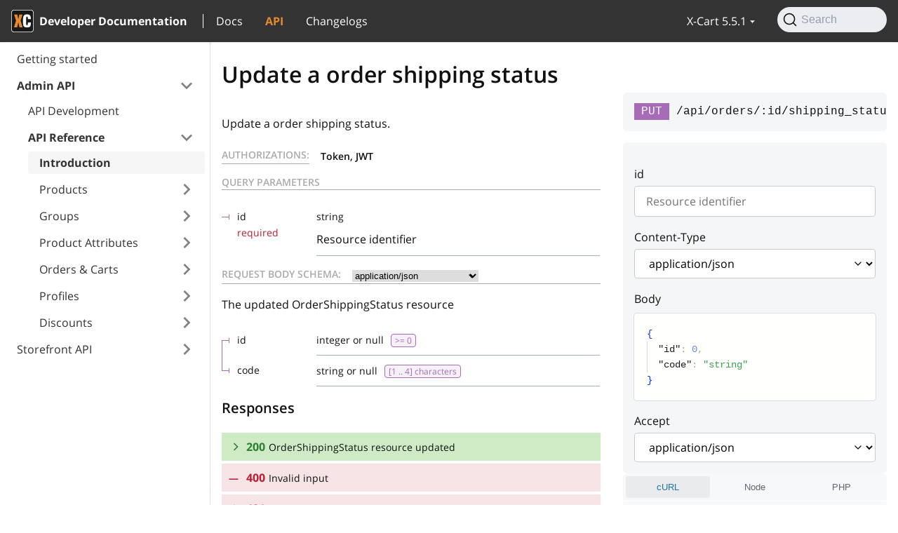

--- FILE ---
content_type: text/html
request_url: https://developer.x-cart.com/api/5.5.1/admin/update-a-order-shipping-status
body_size: 4304
content:
<!doctype html>
<html lang="en" dir="ltr">
<head>
<meta charset="UTF-8">
<meta name="viewport" content="width=device-width,initial-scale=1">
<meta name="generator" content="Docusaurus v2.0.0-beta.14">
<link rel="preconnect" href="https://www.google-analytics.com">
<script>window.ga=window.ga||function(){(ga.q=ga.q||[]).push(arguments)},ga.l=+new Date,ga("create","UA-56346543-1","auto"),ga("send","pageview")</script>
<script async src="https://www.google-analytics.com/analytics.js"></script>
<link rel="search" type="application/opensearchdescription+xml" title="X-Cart Developer Documentation" href="/opensearch.xml"><title data-react-helmet="true">Update a  order shipping status | API v5.5.1 Reference | X-Cart Developer Documentation</title><meta data-react-helmet="true" name="twitter:card" content="summary_large_image"><meta data-react-helmet="true" property="og:url" content="https://developer.x-cart.com/api/5.5.1/admin/update-a-order-shipping-status"><meta data-react-helmet="true" name="docsearch:language" content="en"><meta data-react-helmet="true" name="docsearch:docusaurus_tag" content="default"><meta data-react-helmet="true" property="og:title" content="Update a  order shipping status | API v5.5.1 Reference | X-Cart Developer Documentation"><link data-react-helmet="true" rel="icon" href="/img/favicon.ico"><link data-react-helmet="true" rel="canonical" href="https://developer.x-cart.com/api/5.5.1/admin/update-a-order-shipping-status"><link data-react-helmet="true" rel="alternate" href="https://developer.x-cart.com/api/5.5.1/admin/update-a-order-shipping-status" hreflang="en"><link data-react-helmet="true" rel="alternate" href="https://developer.x-cart.com/api/5.5.1/admin/update-a-order-shipping-status" hreflang="x-default"><link rel="stylesheet" href="/assets/css/styles.bf6cbfef.css">
<link rel="preload" href="/assets/js/runtime~main.9ce58b9d.js" as="script">
<link rel="preload" href="/assets/js/main.57c1b9d1.js" as="script">
</head>
<body>
<script>!function(){function t(t){document.documentElement.setAttribute("data-theme",t)}var e=function(){var t=null;try{t=localStorage.getItem("theme")}catch(t){}return t}();t(null!==e?e:"light")}()</script><div id="__docusaurus">
<div><a href="#" class="skipToContent_OuoZ">Skip to main content</a></div><nav class="navbar navbar--fixed-top"><div class="navbar__inner"><div class="navbar__items"><button aria-label="Navigation bar toggle" class="navbar__toggle clean-btn" type="button" tabindex="0"><svg width="30" height="30" viewBox="0 0 30 30" aria-hidden="true"><path stroke="currentColor" stroke-linecap="round" stroke-miterlimit="10" stroke-width="2" d="M4 7h22M4 15h22M4 23h22"></path></svg></button><a class="navbar__brand" href="/"><div class="navbar__logo"><img src="/img/logo.svg" alt="X-Cart" class="themedImage_TMUO themedImage--light_4Vu1"><img src="/img/logo.svg" alt="X-Cart" class="themedImage_TMUO themedImage--dark_uzRr"></div><b class="navbar__title">Developer Documentation</b></a><a class="navbar__item navbar__link" href="/5.5.1/getting_started">Docs</a><a class="navbar__item navbar__link" href="/5.5.1/api/intro">API</a><a class="navbar__item navbar__link" href="/changelog">Changelogs</a></div><div class="navbar__items navbar__items--right"><div class="navbar__item dropdown dropdown--hoverable dropdown--right"><a class="navbar__link" version="5.5.1" href="/">X-Cart 5.5.1</a><ul class="dropdown__menu"><li><a class="dropdown__link" href="/5.6.0/api/intro">X-Cart 5.6.0</a></li><li><a aria-current="page" class="dropdown__link dropdown__link--active" href="/5.5.1/api/intro">X-Cart 5.5.1</a></li><li><a class="dropdown__link" href="/5.5.0/api/intro">X-Cart 5.5.0</a></li><li><a class="dropdown__link" href="/5.4/api">X-Cart 5.4 and earlier</a></li></ul></div><div class="searchBox_+qSR"><button type="button" class="DocSearch DocSearch-Button" aria-label="Search"><span class="DocSearch-Button-Container"><svg width="20" height="20" class="DocSearch-Search-Icon" viewBox="0 0 20 20"><path d="M14.386 14.386l4.0877 4.0877-4.0877-4.0877c-2.9418 2.9419-7.7115 2.9419-10.6533 0-2.9419-2.9418-2.9419-7.7115 0-10.6533 2.9418-2.9419 7.7115-2.9419 10.6533 0 2.9419 2.9418 2.9419 7.7115 0 10.6533z" stroke="currentColor" fill="none" fill-rule="evenodd" stroke-linecap="round" stroke-linejoin="round"></path></svg><span class="DocSearch-Button-Placeholder">Search</span></span><span class="DocSearch-Button-Keys"></span></button></div></div></div><div role="presentation" class="navbar-sidebar__backdrop"></div></nav><div class="main-wrapper api-wrapper api-page"><div class="apiPage_tEdq"><button aria-label="Scroll back to top" class="clean-btn theme-back-to-top-button backToTopButton_i9tI" type="button"></button><aside class="apiSidebarContainer_+uD9"><div class="sidebar_LIo8"><nav class="menu thin-scrollbar menu_oAhv"><ul class="theme-doc-sidebar-menu menu__list"><li class="theme-doc-sidebar-item-link theme-doc-sidebar-item-link-level-1 menu__list-item"><a class="menu__link" href="/5.5.1/api/intro">Getting started</a></li><li class="theme-doc-sidebar-item-category theme-doc-sidebar-item-category-level-1 menu__list-item"><div class="menu__list-item-collapsible"><a class="menu__link menu__link--sublist menu__link--active hasHref_TwRn" href="/5.5.1/api/admin/development">Admin API</a></div><ul style="display:block;overflow:visible;height:auto" class="menu__list"><li class="theme-doc-sidebar-item-link theme-doc-sidebar-item-link-level-2 menu__list-item"><a class="menu__link" tabindex="0" href="/5.5.1/api/admin/development">API Development</a></li><li class="theme-doc-sidebar-item-category theme-doc-sidebar-item-category-level-2 menu__list-item"><div class="menu__list-item-collapsible"><a class="menu__link menu__link--sublist menu__link--active hasHref_TwRn" tabindex="0" href="/api/5.5.1/admin/introduction">API Reference</a></div><ul style="display:block;overflow:visible;height:auto" class="menu__list"><li class="theme-doc-sidebar-item-link theme-doc-sidebar-item-link-level-3 menu__list-item"><a class="menu__link menu__link--active" aria-current="page" tabindex="0" href="/api/5.5.1/admin/introduction">Introduction</a></li><li class="theme-doc-sidebar-item-category theme-doc-sidebar-item-category-level-3 menu__list-item menu__list-item--collapsed"><div class="menu__list-item-collapsible"><a class="menu__link menu__link--sublist hasHref_TwRn" tabindex="0" href="/api/5.5.1/admin/retrieve-a-list-of-products">Products</a></div></li><li class="theme-doc-sidebar-item-category theme-doc-sidebar-item-category-level-3 menu__list-item menu__list-item--collapsed"><div class="menu__list-item-collapsible"><a class="menu__link menu__link--sublist hasHref_TwRn" tabindex="0" href="/api/5.5.1/admin/retrieve-a-list-of-categories">Groups</a></div></li><li class="theme-doc-sidebar-item-category theme-doc-sidebar-item-category-level-3 menu__list-item menu__list-item--collapsed"><div class="menu__list-item-collapsible"><a class="menu__link menu__link--sublist hasHref_TwRn" tabindex="0" href="/api/5.5.1/admin/retrieve-a-list-of-attribute-groups">Product Attributes</a></div></li><li class="theme-doc-sidebar-item-category theme-doc-sidebar-item-category-level-3 menu__list-item menu__list-item--collapsed"><div class="menu__list-item-collapsible"><a class="menu__link menu__link--sublist hasHref_TwRn" tabindex="0" href="/api/5.5.1/admin/retrieve-a-list-of-orders">Orders &amp; Carts</a></div></li><li class="theme-doc-sidebar-item-category theme-doc-sidebar-item-category-level-3 menu__list-item menu__list-item--collapsed"><div class="menu__list-item-collapsible"><a class="menu__link menu__link--sublist hasHref_TwRn" tabindex="0" href="/api/5.5.1/admin/retrieve-a-list-of-addresses-from-a-profile">Profiles</a></div></li><li class="theme-doc-sidebar-item-category theme-doc-sidebar-item-category-level-3 menu__list-item menu__list-item--collapsed"><div class="menu__list-item-collapsible"><a class="menu__link menu__link--sublist hasHref_TwRn" tabindex="0" href="/api/5.5.1/admin/retrieve-a-list-of-volume-discounts">Discounts</a></div></li></ul></li></ul></li><li class="theme-doc-sidebar-item-category theme-doc-sidebar-item-category-level-1 menu__list-item menu__list-item--collapsed"><div class="menu__list-item-collapsible"><a class="menu__link menu__link--sublist hasHref_TwRn" href="/5.5.1/api/storefront_api/development">Storefront API</a></div></li></ul></nav></div></aside><main class="apiMainContainer_w-16"><div class="container padding-top--md padding-bottom--lg"><div class="row"><div class="col"><div class="apiItemContainer_B03W"><article><div class="theme-api-markdown markdown"><header><h1>Update a  order shipping status</h1></header><p>Update a  order shipping status.</p><div class="api-block"><div class="api-params__title api-params__title--with-content"><span class="api-params__title-title">Authorizations:</span><span class="api-params__title-content"><span class="api-params__auth-type api-params__auth-type--token">Token, JWT</span></span></div><div class="api-params"><div class="api-params__title"><span class="api-params__title-title">Query Parameters</span></div><table class="api-table__params"><tbody><tr class="api-param api-param--last api-param--string api-param--required"><td class="api-param__name"><span class="api-param__name-text">id</span><div class="api-param__name-required-badge">required</div></td><td class="api-param__info"><span class="api-param__type"><span class="api-param__type-type">string</span></span><span class="api-param__desc">Resource identifier</span></td></tr></tbody></table></div><div class="api-params"><div class="api-params__title api-params__title--with-content api-params__title--full-border"><span class="api-params__title-title">Request Body Schema: </span><span class="api-params__title-content"><select class="api-response__schema-select api-panel__param-value--select"><option selected="" value="application/json">application/json</option><option value="application/ld+json">application/ld+json</option><option value="application/vnd.api+json">application/vnd.api+json</option><option value="text/html">text/html</option></select></span></div><span class="api-response__schema-description api-params__description">The updated OrderShippingStatus resource<!-- --> </span><table class="api-table__params"><tbody><tr class="api-param api-param--integer"><td class="api-param__name"><span class="api-param__name-text">id</span></td><td class="api-param__info"><span class="api-param__type"><span class="api-param__type-type">integer or null</span><span class="api-param__type-limits">&gt;= 0</span></span></td></tr><tr class="api-param api-param--last api-param--string"><td class="api-param__name"><span class="api-param__name-text">code</span></td><td class="api-param__info"><span class="api-param__type"><span class="api-param__type-type">string or null</span><span class="api-param__type-limits">[1 .. 4] characters</span></span></td></tr></tbody></table></div><div class="api-responses"><h3 class="api-responses__title">Responses</h3><div class="api-responses__body"><div class="api-response api-response--code-2xx api-response--code--200"><div class="api-response__header"><svg class="api-response__header-icon" viewBox="0 0 24 24" x="0" y="0" width="20" height="20" xmlns="http://www.w3.org/2000/svg" aria-hidden="true"><polygon points="17.3 8.3 12 13.6 6.7 8.3 5.3 9.7 12 16.4 18.7 9.7 "></polygon></svg><span class="api-response__header-code">200</span><span class="api-response__header-code-desc">OrderShippingStatus resource updated</span></div><div class="api-response__body"><div class="api-params__title api-params__title--with-content api-params__title--full-border"><span class="api-params__title-title">Response schema: </span><span class="api-params__title-content"><select class="api-response__schema-select api-panel__param-value--select"><option selected="" value="application/json">application/json</option><option value="application/ld+json">application/ld+json</option><option value="application/vnd.api+json">application/vnd.api+json</option><option value="text/html">text/html</option></select></span></div><span class="api-response__schema-description api-params__description">OrderShippingStatus resource updated<!-- --> </span><table class="api-table__params"><tbody><tr class="api-param api-param--integer"><td class="api-param__name"><span class="api-param__name-text">id</span></td><td class="api-param__info"><span class="api-param__type"><span class="api-param__type-type">integer</span><span class="api-param__type-limits">&gt;= 0</span></span></td></tr><tr class="api-param api-param--string"><td class="api-param__name"><span class="api-param__name-text">code</span></td><td class="api-param__info"><span class="api-param__type"><span class="api-param__type-type">string or null</span><span class="api-param__type-limits">[1 .. 4] characters</span></span></td></tr><tr class="api-param api-param--string"><td class="api-param__name"><span class="api-param__name-text">name</span></td><td class="api-param__info"><span class="api-param__type"><span class="api-param__type-type">string</span><span class="api-param__type-limits">[1 .. 255] characters</span></span></td></tr><tr class="api-param api-param--last api-param--string"><td class="api-param__name"><span class="api-param__name-text">customer_name</span></td><td class="api-param__info"><span class="api-param__type"><span class="api-param__type-type">string</span><span class="api-param__type-limits">[1 .. 255] characters</span></span></td></tr></tbody></table></div></div><div class="api-response api-response--code-4xx api-response--code--400"><div class="api-response__header api-response__header--no-body"><span class="api-response__header-code">400</span><span class="api-response__header-code-desc">Invalid input</span></div></div><div class="api-response api-response--code-4xx api-response--code--401"><div class="api-response__header"><svg class="api-response__header-icon" viewBox="0 0 24 24" x="0" y="0" width="20" height="20" xmlns="http://www.w3.org/2000/svg" aria-hidden="true"><polygon points="17.3 8.3 12 13.6 6.7 8.3 5.3 9.7 12 16.4 18.7 9.7 "></polygon></svg><span class="api-response__header-code">401</span><span class="api-response__header-code-desc">Unauthorized</span></div><div class="api-response__body"><div class="api-params__title api-params__title--with-content api-params__title--full-border"><span class="api-params__title-title">Response schema: </span><span class="api-params__title-content"><select class="api-response__schema-select api-panel__param-value--select"><option selected="" value="application/json">application/json</option><option value="application/ld+json">application/ld+json</option><option value="application/vnd.api+json">application/vnd.api+json</option><option value="text/html">text/html</option></select></span></div><span class="api-response__schema-description api-params__description">Unauthorized<!-- --> </span><table class="api-table__params"><tbody><tr class="api-param api-param--string"><td class="api-param__name"><span class="api-param__name-text">type</span></td><td class="api-param__info"><span class="api-param__type"><span class="api-param__type-type">string</span></span></td></tr><tr class="api-param api-param--string"><td class="api-param__name"><span class="api-param__name-text">title</span></td><td class="api-param__info"><span class="api-param__type"><span class="api-param__type-type">string</span></span></td></tr><tr class="api-param api-param--string"><td class="api-param__name"><span class="api-param__name-text">detail</span></td><td class="api-param__info"><span class="api-param__type"><span class="api-param__type-type">string or null</span></span></td></tr><tr class="api-param api-param--last api-param--string"><td class="api-param__name"><span class="api-param__name-text">instance</span></td><td class="api-param__info"><span class="api-param__type"><span class="api-param__type-type">string or null</span></span></td></tr></tbody></table></div></div><div class="api-response api-response--code-4xx api-response--code--404"><div class="api-response__header"><svg class="api-response__header-icon" viewBox="0 0 24 24" x="0" y="0" width="20" height="20" xmlns="http://www.w3.org/2000/svg" aria-hidden="true"><polygon points="17.3 8.3 12 13.6 6.7 8.3 5.3 9.7 12 16.4 18.7 9.7 "></polygon></svg><span class="api-response__header-code">404</span><span class="api-response__header-code-desc">Resource not found</span></div><div class="api-response__body"><div class="api-params__title api-params__title--with-content api-params__title--full-border"><span class="api-params__title-title">Response schema: </span><span class="api-params__title-content"><select class="api-response__schema-select api-panel__param-value--select"><option selected="" value="application/json">application/json</option><option value="application/ld+json">application/ld+json</option><option value="application/vnd.api+json">application/vnd.api+json</option><option value="text/html">text/html</option></select></span></div><span class="api-response__schema-description api-params__description">Resource not found<!-- --> </span><table class="api-table__params"><tbody><tr class="api-param api-param--string"><td class="api-param__name"><span class="api-param__name-text">type</span></td><td class="api-param__info"><span class="api-param__type"><span class="api-param__type-type">string</span></span></td></tr><tr class="api-param api-param--string"><td class="api-param__name"><span class="api-param__name-text">title</span></td><td class="api-param__info"><span class="api-param__type"><span class="api-param__type-type">string</span></span></td></tr><tr class="api-param api-param--string"><td class="api-param__name"><span class="api-param__name-text">detail</span></td><td class="api-param__info"><span class="api-param__type"><span class="api-param__type-type">string or null</span></span></td></tr><tr class="api-param api-param--last api-param--string"><td class="api-param__name"><span class="api-param__name-text">instance</span></td><td class="api-param__info"><span class="api-param__type"><span class="api-param__type-type">string or null</span></span></td></tr></tbody></table></div></div><div class="api-response api-response--code-4xx api-response--code--422"><div class="api-response__header api-response__header--no-body"><span class="api-response__header-code">422</span><span class="api-response__header-code-desc">Unprocessable entity</span></div></div><div class="api-response api-response--code-5xx api-response--code--500"><div class="api-response__header"><svg class="api-response__header-icon" viewBox="0 0 24 24" x="0" y="0" width="20" height="20" xmlns="http://www.w3.org/2000/svg" aria-hidden="true"><polygon points="17.3 8.3 12 13.6 6.7 8.3 5.3 9.7 12 16.4 18.7 9.7 "></polygon></svg><span class="api-response__header-code">500</span><span class="api-response__header-code-desc">Internal error</span></div><div class="api-response__body"><div class="api-params__title api-params__title--with-content api-params__title--full-border"><span class="api-params__title-title">Response schema: </span><span class="api-params__title-content"><select class="api-response__schema-select api-panel__param-value--select"><option selected="" value="application/json">application/json</option><option value="application/ld+json">application/ld+json</option><option value="application/vnd.api+json">application/vnd.api+json</option><option value="text/html">text/html</option></select></span></div><span class="api-response__schema-description api-params__description">Internal error<!-- --> </span><table class="api-table__params"><tbody><tr class="api-param api-param--string"><td class="api-param__name"><span class="api-param__name-text">type</span></td><td class="api-param__info"><span class="api-param__type"><span class="api-param__type-type">string</span></span></td></tr><tr class="api-param api-param--string"><td class="api-param__name"><span class="api-param__name-text">title</span></td><td class="api-param__info"><span class="api-param__type"><span class="api-param__type-type">string</span></span></td></tr><tr class="api-param api-param--string"><td class="api-param__name"><span class="api-param__name-text">detail</span></td><td class="api-param__info"><span class="api-param__type"><span class="api-param__type-type">string or null</span></span></td></tr><tr class="api-param api-param--last api-param--string"><td class="api-param__name"><span class="api-param__name-text">instance</span></td><td class="api-param__info"><span class="api-param__type"><span class="api-param__type-type">string or null</span></span></td></tr></tbody></table></div></div></div></div></div></div></article><nav class="pagination-nav docusaurus-mt-lg" aria-label="Docs pages navigation"><div class="pagination-nav__item"></div><div class="pagination-nav__item pagination-nav__item--next"></div></nav></div></div><div class="col col--5"><div style="margin-top:3.5em"></div></div></div></div></main></div></div><footer class="footer footer--dark"><div class="container container-fluid"><div class="row footer__links"><div class="col footer__col"><div class="footer__title">X-Cart Enterprise</div><ul class="footer__items"><li class="footer__item"><a href="https://www.x-cart.com/ecommerce-solutions" target="_blank" rel="noopener noreferrer" class="footer__link-item"><span>Features<svg width="13.5" height="13.5" aria-hidden="true" viewBox="0 0 24 24" class="iconExternalLink_wgqa"><path fill="currentColor" d="M21 13v10h-21v-19h12v2h-10v15h17v-8h2zm3-12h-10.988l4.035 4-6.977 7.07 2.828 2.828 6.977-7.07 4.125 4.172v-11z"></path></svg></span></a></li><li class="footer__item"><a href="https://www.x-cart.com/software-pricing.html" target="_blank" rel="noopener noreferrer" class="footer__link-item"><span>Request a Quote<svg width="13.5" height="13.5" aria-hidden="true" viewBox="0 0 24 24" class="iconExternalLink_wgqa"><path fill="currentColor" d="M21 13v10h-21v-19h12v2h-10v15h17v-8h2zm3-12h-10.988l4.035 4-6.977 7.07 2.828 2.828 6.977-7.07 4.125 4.172v-11z"></path></svg></span></a></li><li class="footer__item"><a href="https://www.x-cart.com/sell-car-parts-online.html" target="_blank" rel="noopener noreferrer" class="footer__link-item"><span>Automotive Solutions<svg width="13.5" height="13.5" aria-hidden="true" viewBox="0 0 24 24" class="iconExternalLink_wgqa"><path fill="currentColor" d="M21 13v10h-21v-19h12v2h-10v15h17v-8h2zm3-12h-10.988l4.035 4-6.977 7.07 2.828 2.828 6.977-7.07 4.125 4.172v-11z"></path></svg></span></a></li><li class="footer__item"><a href="https://www.x-cart.com/multivendor" target="_blank" rel="noopener noreferrer" class="footer__link-item"><span>Marketplace Solution<svg width="13.5" height="13.5" aria-hidden="true" viewBox="0 0 24 24" class="iconExternalLink_wgqa"><path fill="currentColor" d="M21 13v10h-21v-19h12v2h-10v15h17v-8h2zm3-12h-10.988l4.035 4-6.977 7.07 2.828 2.828 6.977-7.07 4.125 4.172v-11z"></path></svg></span></a></li><li class="footer__item"><a href="https://www.x-cart.com/b2b-ecommerce" target="_blank" rel="noopener noreferrer" class="footer__link-item"><span>B2B eCommerce<svg width="13.5" height="13.5" aria-hidden="true" viewBox="0 0 24 24" class="iconExternalLink_wgqa"><path fill="currentColor" d="M21 13v10h-21v-19h12v2h-10v15h17v-8h2zm3-12h-10.988l4.035 4-6.977 7.07 2.828 2.828 6.977-7.07 4.125 4.172v-11z"></path></svg></span></a></li><li class="footer__item"><a href="https://www.x-cart.com/ecommerce-support.html" target="_blank" rel="noopener noreferrer" class="footer__link-item"><span>Premium Support<svg width="13.5" height="13.5" aria-hidden="true" viewBox="0 0 24 24" class="iconExternalLink_wgqa"><path fill="currentColor" d="M21 13v10h-21v-19h12v2h-10v15h17v-8h2zm3-12h-10.988l4.035 4-6.977 7.07 2.828 2.828 6.977-7.07 4.125 4.172v-11z"></path></svg></span></a></li><li class="footer__item"><a href="https://www.x-cart.com/hosting" target="_blank" rel="noopener noreferrer" class="footer__link-item"><span>Enterprise Hosting<svg width="13.5" height="13.5" aria-hidden="true" viewBox="0 0 24 24" class="iconExternalLink_wgqa"><path fill="currentColor" d="M21 13v10h-21v-19h12v2h-10v15h17v-8h2zm3-12h-10.988l4.035 4-6.977 7.07 2.828 2.828 6.977-7.07 4.125 4.172v-11z"></path></svg></span></a></li><li class="footer__item"><a href="https://www.x-cart.com/ecommerce-development-services.html" target="_blank" rel="noopener noreferrer" class="footer__link-item"><span>eCommerce Website Development<svg width="13.5" height="13.5" aria-hidden="true" viewBox="0 0 24 24" class="iconExternalLink_wgqa"><path fill="currentColor" d="M21 13v10h-21v-19h12v2h-10v15h17v-8h2zm3-12h-10.988l4.035 4-6.977 7.07 2.828 2.828 6.977-7.07 4.125 4.172v-11z"></path></svg></span></a></li><li class="footer__item"><a href="https://www.x-cart.com/mobile-app.html" target="_blank" rel="noopener noreferrer" class="footer__link-item"><span>Mobile Apps<svg width="13.5" height="13.5" aria-hidden="true" viewBox="0 0 24 24" class="iconExternalLink_wgqa"><path fill="currentColor" d="M21 13v10h-21v-19h12v2h-10v15h17v-8h2zm3-12h-10.988l4.035 4-6.977 7.07 2.828 2.828 6.977-7.07 4.125 4.172v-11z"></path></svg></span></a></li></ul></div><div class="col footer__col"><div class="footer__title">Services</div><ul class="footer__items"><li class="footer__item"><a href="https://market.x-cart.com/" target="_blank" rel="noopener noreferrer" class="footer__link-item"><span>App Store<svg width="13.5" height="13.5" aria-hidden="true" viewBox="0 0 24 24" class="iconExternalLink_wgqa"><path fill="currentColor" d="M21 13v10h-21v-19h12v2h-10v15h17v-8h2zm3-12h-10.988l4.035 4-6.977 7.07 2.828 2.828 6.977-7.07 4.125 4.172v-11z"></path></svg></span></a></li><li class="footer__item"><a href="https://www.x-cart.com/seo-consulting.html" target="_blank" rel="noopener noreferrer" class="footer__link-item"><span>SEO Audit and Consulting<svg width="13.5" height="13.5" aria-hidden="true" viewBox="0 0 24 24" class="iconExternalLink_wgqa"><path fill="currentColor" d="M21 13v10h-21v-19h12v2h-10v15h17v-8h2zm3-12h-10.988l4.035 4-6.977 7.07 2.828 2.828 6.977-7.07 4.125 4.172v-11z"></path></svg></span></a></li><li class="footer__item"><a href="https://www.x-cart.com/ecommerce-search-engine.html" target="_blank" rel="noopener noreferrer" class="footer__link-item"><span>CloudSearch &amp; CloudFilters<svg width="13.5" height="13.5" aria-hidden="true" viewBox="0 0 24 24" class="iconExternalLink_wgqa"><path fill="currentColor" d="M21 13v10h-21v-19h12v2h-10v15h17v-8h2zm3-12h-10.988l4.035 4-6.977 7.07 2.828 2.828 6.977-7.07 4.125 4.172v-11z"></path></svg></span></a></li><li class="footer__item"><a href="https://www.x-payments.com/" target="_blank" rel="noopener noreferrer" class="footer__link-item"><span>X-Payments<svg width="13.5" height="13.5" aria-hidden="true" viewBox="0 0 24 24" class="iconExternalLink_wgqa"><path fill="currentColor" d="M21 13v10h-21v-19h12v2h-10v15h17v-8h2zm3-12h-10.988l4.035 4-6.977 7.07 2.828 2.828 6.977-7.07 4.125 4.172v-11z"></path></svg></span></a></li></ul></div><div class="col footer__col"><div class="footer__title">Compare</div><ul class="footer__items"><li class="footer__item"><a href="https://www.x-cart.com/x-cart-vs-magento" target="_blank" rel="noopener noreferrer" class="footer__link-item"><span>Adobe Commerce powered by Magento<svg width="13.5" height="13.5" aria-hidden="true" viewBox="0 0 24 24" class="iconExternalLink_wgqa"><path fill="currentColor" d="M21 13v10h-21v-19h12v2h-10v15h17v-8h2zm3-12h-10.988l4.035 4-6.977 7.07 2.828 2.828 6.977-7.07 4.125 4.172v-11z"></path></svg></span></a></li><li class="footer__item"><a href="https://www.x-cart.com/x-cart-vs-shopify" target="_blank" rel="noopener noreferrer" class="footer__link-item"><span>Shopify Plus<svg width="13.5" height="13.5" aria-hidden="true" viewBox="0 0 24 24" class="iconExternalLink_wgqa"><path fill="currentColor" d="M21 13v10h-21v-19h12v2h-10v15h17v-8h2zm3-12h-10.988l4.035 4-6.977 7.07 2.828 2.828 6.977-7.07 4.125 4.172v-11z"></path></svg></span></a></li><li class="footer__item"><a href="https://www.x-cart.com/x-cart-vs-web-shop-manager" target="_blank" rel="noopener noreferrer" class="footer__link-item"><span>Web Shop Manager<svg width="13.5" height="13.5" aria-hidden="true" viewBox="0 0 24 24" class="iconExternalLink_wgqa"><path fill="currentColor" d="M21 13v10h-21v-19h12v2h-10v15h17v-8h2zm3-12h-10.988l4.035 4-6.977 7.07 2.828 2.828 6.977-7.07 4.125 4.172v-11z"></path></svg></span></a></li><li class="footer__item"><a href="https://www.x-cart.com/shopping-cart-migration" target="_blank" rel="noopener noreferrer" class="footer__link-item"><span>Move to X-Cart<svg width="13.5" height="13.5" aria-hidden="true" viewBox="0 0 24 24" class="iconExternalLink_wgqa"><path fill="currentColor" d="M21 13v10h-21v-19h12v2h-10v15h17v-8h2zm3-12h-10.988l4.035 4-6.977 7.07 2.828 2.828 6.977-7.07 4.125 4.172v-11z"></path></svg></span></a></li></ul></div><div class="col footer__col"><div class="footer__title">Resources</div><ul class="footer__items"><li class="footer__item"><a href="https://www.x-cart.com/blog/custom-ecommerce-solution" target="_blank" rel="noopener noreferrer" class="footer__link-item"><span>Custom eCommerce Solution<svg width="13.5" height="13.5" aria-hidden="true" viewBox="0 0 24 24" class="iconExternalLink_wgqa"><path fill="currentColor" d="M21 13v10h-21v-19h12v2h-10v15h17v-8h2zm3-12h-10.988l4.035 4-6.977 7.07 2.828 2.828 6.977-7.07 4.125 4.172v-11z"></path></svg></span></a></li><li class="footer__item"><a href="https://www.x-cart.com/blog/complex-search" target="_blank" rel="noopener noreferrer" class="footer__link-item"><span>Complex Search — High SKUs<svg width="13.5" height="13.5" aria-hidden="true" viewBox="0 0 24 24" class="iconExternalLink_wgqa"><path fill="currentColor" d="M21 13v10h-21v-19h12v2h-10v15h17v-8h2zm3-12h-10.988l4.035 4-6.977 7.07 2.828 2.828 6.977-7.07 4.125 4.172v-11z"></path></svg></span></a></li><li class="footer__item"><a href="https://www.x-cart.com/blog/start-online-store/" target="_blank" rel="noopener noreferrer" class="footer__link-item"><span>Guide: Starting an eCommerce Business<svg width="13.5" height="13.5" aria-hidden="true" viewBox="0 0 24 24" class="iconExternalLink_wgqa"><path fill="currentColor" d="M21 13v10h-21v-19h12v2h-10v15h17v-8h2zm3-12h-10.988l4.035 4-6.977 7.07 2.828 2.828 6.977-7.07 4.125 4.172v-11z"></path></svg></span></a></li><li class="footer__item"><a href="https://www.x-cart.com/blog/switching-ecommerce-platforms-the-complete-6-step-guide.html" target="_blank" rel="noopener noreferrer" class="footer__link-item"><span>Guide: eCommerce Replatforming<svg width="13.5" height="13.5" aria-hidden="true" viewBox="0 0 24 24" class="iconExternalLink_wgqa"><path fill="currentColor" d="M21 13v10h-21v-19h12v2h-10v15h17v-8h2zm3-12h-10.988l4.035 4-6.977 7.07 2.828 2.828 6.977-7.07 4.125 4.172v-11z"></path></svg></span></a></li><li class="footer__item"><a href="https://support.x-cart.com/en/" target="_blank" rel="noopener noreferrer" class="footer__link-item"><span>Knowledge Base<svg width="13.5" height="13.5" aria-hidden="true" viewBox="0 0 24 24" class="iconExternalLink_wgqa"><path fill="currentColor" d="M21 13v10h-21v-19h12v2h-10v15h17v-8h2zm3-12h-10.988l4.035 4-6.977 7.07 2.828 2.828 6.977-7.07 4.125 4.172v-11z"></path></svg></span></a></li><li class="footer__item"><a href="https://www.x-cart.com/terms-of-service.html" target="_blank" rel="noopener noreferrer" class="footer__link-item"><span>Terms of Service<svg width="13.5" height="13.5" aria-hidden="true" viewBox="0 0 24 24" class="iconExternalLink_wgqa"><path fill="currentColor" d="M21 13v10h-21v-19h12v2h-10v15h17v-8h2zm3-12h-10.988l4.035 4-6.977 7.07 2.828 2.828 6.977-7.07 4.125 4.172v-11z"></path></svg></span></a></li><li class="footer__item"><a href="https://www.x-cart.com/blog/category/types-of-content/case-study" target="_blank" rel="noopener noreferrer" class="footer__link-item"><span>Case Studies<svg width="13.5" height="13.5" aria-hidden="true" viewBox="0 0 24 24" class="iconExternalLink_wgqa"><path fill="currentColor" d="M21 13v10h-21v-19h12v2h-10v15h17v-8h2zm3-12h-10.988l4.035 4-6.977 7.07 2.828 2.828 6.977-7.07 4.125 4.172v-11z"></path></svg></span></a></li><li class="footer__item"><a href="https://www.x-cart.com/brand-assets.html" target="_blank" rel="noopener noreferrer" class="footer__link-item"><span>X-Cart Brand Assets<svg width="13.5" height="13.5" aria-hidden="true" viewBox="0 0 24 24" class="iconExternalLink_wgqa"><path fill="currentColor" d="M21 13v10h-21v-19h12v2h-10v15h17v-8h2zm3-12h-10.988l4.035 4-6.977 7.07 2.828 2.828 6.977-7.07 4.125 4.172v-11z"></path></svg></span></a></li><li class="footer__item"><a href="https://www.x-cart.com/partners" target="_blank" rel="noopener noreferrer" class="footer__link-item"><span>X-Cart Partners<svg width="13.5" height="13.5" aria-hidden="true" viewBox="0 0 24 24" class="iconExternalLink_wgqa"><path fill="currentColor" d="M21 13v10h-21v-19h12v2h-10v15h17v-8h2zm3-12h-10.988l4.035 4-6.977 7.07 2.828 2.828 6.977-7.07 4.125 4.172v-11z"></path></svg></span></a></li><li class="footer__item"><a href="https://www.x-cart.com/about" target="_blank" rel="noopener noreferrer" class="footer__link-item"><span>About Us<svg width="13.5" height="13.5" aria-hidden="true" viewBox="0 0 24 24" class="iconExternalLink_wgqa"><path fill="currentColor" d="M21 13v10h-21v-19h12v2h-10v15h17v-8h2zm3-12h-10.988l4.035 4-6.977 7.07 2.828 2.828 6.977-7.07 4.125 4.172v-11z"></path></svg></span></a></li><li class="footer__item"><a href="https://www.x-cart.com/contact" target="_blank" rel="noopener noreferrer" class="footer__link-item"><span>Contact Us<svg width="13.5" height="13.5" aria-hidden="true" viewBox="0 0 24 24" class="iconExternalLink_wgqa"><path fill="currentColor" d="M21 13v10h-21v-19h12v2h-10v15h17v-8h2zm3-12h-10.988l4.035 4-6.977 7.07 2.828 2.828 6.977-7.07 4.125 4.172v-11z"></path></svg></span></a></li><li class="footer__item"><a href="https://www.x-cart.com/join" target="_blank" rel="noopener noreferrer" class="footer__link-item"><span>Join X-Cart<svg width="13.5" height="13.5" aria-hidden="true" viewBox="0 0 24 24" class="iconExternalLink_wgqa"><path fill="currentColor" d="M21 13v10h-21v-19h12v2h-10v15h17v-8h2zm3-12h-10.988l4.035 4-6.977 7.07 2.828 2.828 6.977-7.07 4.125 4.172v-11z"></path></svg></span></a></li></ul></div></div><div class="footer__bottom text--center"></div></div></footer></div>
<script src="/assets/js/runtime~main.9ce58b9d.js"></script>
<script src="/assets/js/main.57c1b9d1.js"></script>
<script defer src="https://static.cloudflareinsights.com/beacon.min.js/vcd15cbe7772f49c399c6a5babf22c1241717689176015" integrity="sha512-ZpsOmlRQV6y907TI0dKBHq9Md29nnaEIPlkf84rnaERnq6zvWvPUqr2ft8M1aS28oN72PdrCzSjY4U6VaAw1EQ==" data-cf-beacon='{"version":"2024.11.0","token":"fddf27d0ef624754a85682edea0325c6","server_timing":{"name":{"cfCacheStatus":true,"cfEdge":true,"cfExtPri":true,"cfL4":true,"cfOrigin":true,"cfSpeedBrain":true},"location_startswith":null}}' crossorigin="anonymous"></script>
</body>
</html>

--- FILE ---
content_type: application/javascript; charset=utf-8
request_url: https://cdn.jsdelivr.net/npm/monaco-editor@0.43.0/min/vs/loader.js
body_size: 9420
content:
"use strict";/*!-----------------------------------------------------------
 * Copyright (c) Microsoft Corporation. All rights reserved.
 * Version: 0.43.0(94c055bcbdd49f04a0fa15515e848542a79fb948)
 * Released under the MIT license
 * https://github.com/microsoft/vscode/blob/main/LICENSE.txt
 *-----------------------------------------------------------*/const _amdLoaderGlobal=this,_commonjsGlobal=typeof global=="object"?global:{};var AMDLoader;(function(u){u.global=_amdLoaderGlobal;class y{get isWindows(){return this._detect(),this._isWindows}get isNode(){return this._detect(),this._isNode}get isElectronRenderer(){return this._detect(),this._isElectronRenderer}get isWebWorker(){return this._detect(),this._isWebWorker}get isElectronNodeIntegrationWebWorker(){return this._detect(),this._isElectronNodeIntegrationWebWorker}constructor(){this._detected=!1,this._isWindows=!1,this._isNode=!1,this._isElectronRenderer=!1,this._isWebWorker=!1,this._isElectronNodeIntegrationWebWorker=!1}_detect(){this._detected||(this._detected=!0,this._isWindows=y._isWindows(),this._isNode=typeof module<"u"&&!!module.exports,this._isElectronRenderer=typeof process<"u"&&typeof process.versions<"u"&&typeof process.versions.electron<"u"&&process.type==="renderer",this._isWebWorker=typeof u.global.importScripts=="function",this._isElectronNodeIntegrationWebWorker=this._isWebWorker&&typeof process<"u"&&typeof process.versions<"u"&&typeof process.versions.electron<"u"&&process.type==="worker")}static _isWindows(){return typeof navigator<"u"&&navigator.userAgent&&navigator.userAgent.indexOf("Windows")>=0?!0:typeof process<"u"?process.platform==="win32":!1}}u.Environment=y})(AMDLoader||(AMDLoader={}));var AMDLoader;(function(u){class y{constructor(r,c,a){this.type=r,this.detail=c,this.timestamp=a}}u.LoaderEvent=y;class m{constructor(r){this._events=[new y(1,"",r)]}record(r,c){this._events.push(new y(r,c,u.Utilities.getHighPerformanceTimestamp()))}getEvents(){return this._events}}u.LoaderEventRecorder=m;class p{record(r,c){}getEvents(){return[]}}p.INSTANCE=new p,u.NullLoaderEventRecorder=p})(AMDLoader||(AMDLoader={}));var AMDLoader;(function(u){class y{static fileUriToFilePath(p,h){if(h=decodeURI(h).replace(/%23/g,"#"),p){if(/^file:\/\/\//.test(h))return h.substr(8);if(/^file:\/\//.test(h))return h.substr(5)}else if(/^file:\/\//.test(h))return h.substr(7);return h}static startsWith(p,h){return p.length>=h.length&&p.substr(0,h.length)===h}static endsWith(p,h){return p.length>=h.length&&p.substr(p.length-h.length)===h}static containsQueryString(p){return/^[^\#]*\?/gi.test(p)}static isAbsolutePath(p){return/^((http:\/\/)|(https:\/\/)|(file:\/\/)|(\/))/.test(p)}static forEachProperty(p,h){if(p){let r;for(r in p)p.hasOwnProperty(r)&&h(r,p[r])}}static isEmpty(p){let h=!0;return y.forEachProperty(p,()=>{h=!1}),h}static recursiveClone(p){if(!p||typeof p!="object"||p instanceof RegExp||!Array.isArray(p)&&Object.getPrototypeOf(p)!==Object.prototype)return p;let h=Array.isArray(p)?[]:{};return y.forEachProperty(p,(r,c)=>{c&&typeof c=="object"?h[r]=y.recursiveClone(c):h[r]=c}),h}static generateAnonymousModule(){return"===anonymous"+y.NEXT_ANONYMOUS_ID+++"==="}static isAnonymousModule(p){return y.startsWith(p,"===anonymous")}static getHighPerformanceTimestamp(){return this.PERFORMANCE_NOW_PROBED||(this.PERFORMANCE_NOW_PROBED=!0,this.HAS_PERFORMANCE_NOW=u.global.performance&&typeof u.global.performance.now=="function"),this.HAS_PERFORMANCE_NOW?u.global.performance.now():Date.now()}}y.NEXT_ANONYMOUS_ID=1,y.PERFORMANCE_NOW_PROBED=!1,y.HAS_PERFORMANCE_NOW=!1,u.Utilities=y})(AMDLoader||(AMDLoader={}));var AMDLoader;(function(u){function y(h){if(h instanceof Error)return h;const r=new Error(h.message||String(h)||"Unknown Error");return h.stack&&(r.stack=h.stack),r}u.ensureError=y;class m{static validateConfigurationOptions(r){function c(a){if(a.phase==="loading"){console.error('Loading "'+a.moduleId+'" failed'),console.error(a),console.error("Here are the modules that depend on it:"),console.error(a.neededBy);return}if(a.phase==="factory"){console.error('The factory function of "'+a.moduleId+'" has thrown an exception'),console.error(a),console.error("Here are the modules that depend on it:"),console.error(a.neededBy);return}}if(r=r||{},typeof r.baseUrl!="string"&&(r.baseUrl=""),typeof r.isBuild!="boolean"&&(r.isBuild=!1),typeof r.paths!="object"&&(r.paths={}),typeof r.config!="object"&&(r.config={}),typeof r.catchError>"u"&&(r.catchError=!1),typeof r.recordStats>"u"&&(r.recordStats=!1),typeof r.urlArgs!="string"&&(r.urlArgs=""),typeof r.onError!="function"&&(r.onError=c),Array.isArray(r.ignoreDuplicateModules)||(r.ignoreDuplicateModules=[]),r.baseUrl.length>0&&(u.Utilities.endsWith(r.baseUrl,"/")||(r.baseUrl+="/")),typeof r.cspNonce!="string"&&(r.cspNonce=""),typeof r.preferScriptTags>"u"&&(r.preferScriptTags=!1),r.nodeCachedData&&typeof r.nodeCachedData=="object"&&(typeof r.nodeCachedData.seed!="string"&&(r.nodeCachedData.seed="seed"),(typeof r.nodeCachedData.writeDelay!="number"||r.nodeCachedData.writeDelay<0)&&(r.nodeCachedData.writeDelay=1e3*7),!r.nodeCachedData.path||typeof r.nodeCachedData.path!="string")){const a=y(new Error("INVALID cached data configuration, 'path' MUST be set"));a.phase="configuration",r.onError(a),r.nodeCachedData=void 0}return r}static mergeConfigurationOptions(r=null,c=null){let a=u.Utilities.recursiveClone(c||{});return u.Utilities.forEachProperty(r,(t,e)=>{t==="ignoreDuplicateModules"&&typeof a.ignoreDuplicateModules<"u"?a.ignoreDuplicateModules=a.ignoreDuplicateModules.concat(e):t==="paths"&&typeof a.paths<"u"?u.Utilities.forEachProperty(e,(i,s)=>a.paths[i]=s):t==="config"&&typeof a.config<"u"?u.Utilities.forEachProperty(e,(i,s)=>a.config[i]=s):a[t]=u.Utilities.recursiveClone(e)}),m.validateConfigurationOptions(a)}}u.ConfigurationOptionsUtil=m;class p{constructor(r,c){if(this._env=r,this.options=m.mergeConfigurationOptions(c),this._createIgnoreDuplicateModulesMap(),this._createSortedPathsRules(),this.options.baseUrl===""&&this.options.nodeRequire&&this.options.nodeRequire.main&&this.options.nodeRequire.main.filename&&this._env.isNode){let a=this.options.nodeRequire.main.filename,t=Math.max(a.lastIndexOf("/"),a.lastIndexOf("\\"));this.options.baseUrl=a.substring(0,t+1)}}_createIgnoreDuplicateModulesMap(){this.ignoreDuplicateModulesMap={};for(let r=0;r<this.options.ignoreDuplicateModules.length;r++)this.ignoreDuplicateModulesMap[this.options.ignoreDuplicateModules[r]]=!0}_createSortedPathsRules(){this.sortedPathsRules=[],u.Utilities.forEachProperty(this.options.paths,(r,c)=>{Array.isArray(c)?this.sortedPathsRules.push({from:r,to:c}):this.sortedPathsRules.push({from:r,to:[c]})}),this.sortedPathsRules.sort((r,c)=>c.from.length-r.from.length)}cloneAndMerge(r){return new p(this._env,m.mergeConfigurationOptions(r,this.options))}getOptionsLiteral(){return this.options}_applyPaths(r){let c;for(let a=0,t=this.sortedPathsRules.length;a<t;a++)if(c=this.sortedPathsRules[a],u.Utilities.startsWith(r,c.from)){let e=[];for(let i=0,s=c.to.length;i<s;i++)e.push(c.to[i]+r.substr(c.from.length));return e}return[r]}_addUrlArgsToUrl(r){return u.Utilities.containsQueryString(r)?r+"&"+this.options.urlArgs:r+"?"+this.options.urlArgs}_addUrlArgsIfNecessaryToUrl(r){return this.options.urlArgs?this._addUrlArgsToUrl(r):r}_addUrlArgsIfNecessaryToUrls(r){if(this.options.urlArgs)for(let c=0,a=r.length;c<a;c++)r[c]=this._addUrlArgsToUrl(r[c]);return r}moduleIdToPaths(r){if(this._env.isNode&&this.options.amdModulesPattern instanceof RegExp&&!this.options.amdModulesPattern.test(r))return this.isBuild()?["empty:"]:["node|"+r];let c=r,a;if(!u.Utilities.endsWith(c,".js")&&!u.Utilities.isAbsolutePath(c)){a=this._applyPaths(c);for(let t=0,e=a.length;t<e;t++)this.isBuild()&&a[t]==="empty:"||(u.Utilities.isAbsolutePath(a[t])||(a[t]=this.options.baseUrl+a[t]),!u.Utilities.endsWith(a[t],".js")&&!u.Utilities.containsQueryString(a[t])&&(a[t]=a[t]+".js"))}else!u.Utilities.endsWith(c,".js")&&!u.Utilities.containsQueryString(c)&&(c=c+".js"),a=[c];return this._addUrlArgsIfNecessaryToUrls(a)}requireToUrl(r){let c=r;return u.Utilities.isAbsolutePath(c)||(c=this._applyPaths(c)[0],u.Utilities.isAbsolutePath(c)||(c=this.options.baseUrl+c)),this._addUrlArgsIfNecessaryToUrl(c)}isBuild(){return this.options.isBuild}shouldInvokeFactory(r){return!!(!this.options.isBuild||u.Utilities.isAnonymousModule(r)||this.options.buildForceInvokeFactory&&this.options.buildForceInvokeFactory[r])}isDuplicateMessageIgnoredFor(r){return this.ignoreDuplicateModulesMap.hasOwnProperty(r)}getConfigForModule(r){if(this.options.config)return this.options.config[r]}shouldCatchError(){return this.options.catchError}shouldRecordStats(){return this.options.recordStats}onError(r){this.options.onError(r)}}u.Configuration=p})(AMDLoader||(AMDLoader={}));var AMDLoader;(function(u){class y{constructor(e){this._env=e,this._scriptLoader=null,this._callbackMap={}}load(e,i,s,n){if(!this._scriptLoader)if(this._env.isWebWorker)this._scriptLoader=new h;else if(this._env.isElectronRenderer){const{preferScriptTags:d}=e.getConfig().getOptionsLiteral();d?this._scriptLoader=new m:this._scriptLoader=new r(this._env)}else this._env.isNode?this._scriptLoader=new r(this._env):this._scriptLoader=new m;let l={callback:s,errorback:n};if(this._callbackMap.hasOwnProperty(i)){this._callbackMap[i].push(l);return}this._callbackMap[i]=[l],this._scriptLoader.load(e,i,()=>this.triggerCallback(i),d=>this.triggerErrorback(i,d))}triggerCallback(e){let i=this._callbackMap[e];delete this._callbackMap[e];for(let s=0;s<i.length;s++)i[s].callback()}triggerErrorback(e,i){let s=this._callbackMap[e];delete this._callbackMap[e];for(let n=0;n<s.length;n++)s[n].errorback(i)}}class m{attachListeners(e,i,s){let n=()=>{e.removeEventListener("load",l),e.removeEventListener("error",d)},l=o=>{n(),i()},d=o=>{n(),s(o)};e.addEventListener("load",l),e.addEventListener("error",d)}load(e,i,s,n){if(/^node\|/.test(i)){let l=e.getConfig().getOptionsLiteral(),d=c(e.getRecorder(),l.nodeRequire||u.global.nodeRequire),o=i.split("|"),_=null;try{_=d(o[1])}catch(f){n(f);return}e.enqueueDefineAnonymousModule([],()=>_),s()}else{let l=document.createElement("script");l.setAttribute("async","async"),l.setAttribute("type","text/javascript"),this.attachListeners(l,s,n);const{trustedTypesPolicy:d}=e.getConfig().getOptionsLiteral();d&&(i=d.createScriptURL(i)),l.setAttribute("src",i);const{cspNonce:o}=e.getConfig().getOptionsLiteral();o&&l.setAttribute("nonce",o),document.getElementsByTagName("head")[0].appendChild(l)}}}function p(t){const{trustedTypesPolicy:e}=t.getConfig().getOptionsLiteral();try{return(e?self.eval(e.createScript("","true")):new Function("true")).call(self),!0}catch{return!1}}class h{constructor(){this._cachedCanUseEval=null}_canUseEval(e){return this._cachedCanUseEval===null&&(this._cachedCanUseEval=p(e)),this._cachedCanUseEval}load(e,i,s,n){if(/^node\|/.test(i)){const l=e.getConfig().getOptionsLiteral(),d=c(e.getRecorder(),l.nodeRequire||u.global.nodeRequire),o=i.split("|");let _=null;try{_=d(o[1])}catch(f){n(f);return}e.enqueueDefineAnonymousModule([],function(){return _}),s()}else{const{trustedTypesPolicy:l}=e.getConfig().getOptionsLiteral();if(!(/^((http:)|(https:)|(file:))/.test(i)&&i.substring(0,self.origin.length)!==self.origin)&&this._canUseEval(e)){fetch(i).then(o=>{if(o.status!==200)throw new Error(o.statusText);return o.text()}).then(o=>{o=`${o}
//# sourceURL=${i}`,(l?self.eval(l.createScript("",o)):new Function(o)).call(self),s()}).then(void 0,n);return}try{l&&(i=l.createScriptURL(i)),importScripts(i),s()}catch(o){n(o)}}}}class r{constructor(e){this._env=e,this._didInitialize=!1,this._didPatchNodeRequire=!1}_init(e){this._didInitialize||(this._didInitialize=!0,this._fs=e("fs"),this._vm=e("vm"),this._path=e("path"),this._crypto=e("crypto"))}_initNodeRequire(e,i){const{nodeCachedData:s}=i.getConfig().getOptionsLiteral();if(!s||this._didPatchNodeRequire)return;this._didPatchNodeRequire=!0;const n=this,l=e("module");function d(o){const _=o.constructor;let f=function(v){try{return o.require(v)}finally{}};return f.resolve=function(v,E){return _._resolveFilename(v,o,!1,E)},f.resolve.paths=function(v){return _._resolveLookupPaths(v,o)},f.main=process.mainModule,f.extensions=_._extensions,f.cache=_._cache,f}l.prototype._compile=function(o,_){const f=l.wrap(o.replace(/^#!.*/,"")),g=i.getRecorder(),v=n._getCachedDataPath(s,_),E={filename:_};let I;try{const D=n._fs.readFileSync(v);I=D.slice(0,16),E.cachedData=D.slice(16),g.record(60,v)}catch{g.record(61,v)}const C=new n._vm.Script(f,E),P=C.runInThisContext(E),w=n._path.dirname(_),R=d(this),U=[this.exports,R,this,_,w,process,_commonjsGlobal,Buffer],b=P.apply(this.exports,U);return n._handleCachedData(C,f,v,!E.cachedData,i),n._verifyCachedData(C,f,v,I,i),b}}load(e,i,s,n){const l=e.getConfig().getOptionsLiteral(),d=c(e.getRecorder(),l.nodeRequire||u.global.nodeRequire),o=l.nodeInstrumenter||function(f){return f};this._init(d),this._initNodeRequire(d,e);let _=e.getRecorder();if(/^node\|/.test(i)){let f=i.split("|"),g=null;try{g=d(f[1])}catch(v){n(v);return}e.enqueueDefineAnonymousModule([],()=>g),s()}else{i=u.Utilities.fileUriToFilePath(this._env.isWindows,i);const f=this._path.normalize(i),g=this._getElectronRendererScriptPathOrUri(f),v=!!l.nodeCachedData,E=v?this._getCachedDataPath(l.nodeCachedData,i):void 0;this._readSourceAndCachedData(f,E,_,(I,C,P,w)=>{if(I){n(I);return}let R;C.charCodeAt(0)===r._BOM?R=r._PREFIX+C.substring(1)+r._SUFFIX:R=r._PREFIX+C+r._SUFFIX,R=o(R,f);const U={filename:g,cachedData:P},b=this._createAndEvalScript(e,R,U,s,n);this._handleCachedData(b,R,E,v&&!P,e),this._verifyCachedData(b,R,E,w,e)})}}_createAndEvalScript(e,i,s,n,l){const d=e.getRecorder();d.record(31,s.filename);const o=new this._vm.Script(i,s),_=o.runInThisContext(s),f=e.getGlobalAMDDefineFunc();let g=!1;const v=function(){return g=!0,f.apply(null,arguments)};return v.amd=f.amd,_.call(u.global,e.getGlobalAMDRequireFunc(),v,s.filename,this._path.dirname(s.filename)),d.record(32,s.filename),g?n():l(new Error(`Didn't receive define call in ${s.filename}!`)),o}_getElectronRendererScriptPathOrUri(e){if(!this._env.isElectronRenderer)return e;let i=e.match(/^([a-z])\:(.*)/i);return i?`file:///${(i[1].toUpperCase()+":"+i[2]).replace(/\\/g,"/")}`:`file://${e}`}_getCachedDataPath(e,i){const s=this._crypto.createHash("md5").update(i,"utf8").update(e.seed,"utf8").update(process.arch,"").digest("hex"),n=this._path.basename(i).replace(/\.js$/,"");return this._path.join(e.path,`${n}-${s}.code`)}_handleCachedData(e,i,s,n,l){e.cachedDataRejected?this._fs.unlink(s,d=>{l.getRecorder().record(62,s),this._createAndWriteCachedData(e,i,s,l),d&&l.getConfig().onError(d)}):n&&this._createAndWriteCachedData(e,i,s,l)}_createAndWriteCachedData(e,i,s,n){let l=Math.ceil(n.getConfig().getOptionsLiteral().nodeCachedData.writeDelay*(1+Math.random())),d=-1,o=0,_;const f=()=>{setTimeout(()=>{_||(_=this._crypto.createHash("md5").update(i,"utf8").digest());const g=e.createCachedData();if(!(g.length===0||g.length===d||o>=5)){if(g.length<d){f();return}d=g.length,this._fs.writeFile(s,Buffer.concat([_,g]),v=>{v&&n.getConfig().onError(v),n.getRecorder().record(63,s),f()})}},l*Math.pow(4,o++))};f()}_readSourceAndCachedData(e,i,s,n){if(!i)this._fs.readFile(e,{encoding:"utf8"},n);else{let l,d,o,_=2;const f=g=>{g?n(g):--_===0&&n(void 0,l,d,o)};this._fs.readFile(e,{encoding:"utf8"},(g,v)=>{l=v,f(g)}),this._fs.readFile(i,(g,v)=>{!g&&v&&v.length>0?(o=v.slice(0,16),d=v.slice(16),s.record(60,i)):s.record(61,i),f()})}}_verifyCachedData(e,i,s,n,l){n&&(e.cachedDataRejected||setTimeout(()=>{const d=this._crypto.createHash("md5").update(i,"utf8").digest();n.equals(d)||(l.getConfig().onError(new Error(`FAILED TO VERIFY CACHED DATA, deleting stale '${s}' now, but a RESTART IS REQUIRED`)),this._fs.unlink(s,o=>{o&&l.getConfig().onError(o)}))},Math.ceil(5e3*(1+Math.random()))))}}r._BOM=65279,r._PREFIX="(function (require, define, __filename, __dirname) { ",r._SUFFIX=`
});`;function c(t,e){if(e.__$__isRecorded)return e;const i=function(n){t.record(33,n);try{return e(n)}finally{t.record(34,n)}};return i.__$__isRecorded=!0,i}u.ensureRecordedNodeRequire=c;function a(t){return new y(t)}u.createScriptLoader=a})(AMDLoader||(AMDLoader={}));var AMDLoader;(function(u){class y{constructor(t){let e=t.lastIndexOf("/");e!==-1?this.fromModulePath=t.substr(0,e+1):this.fromModulePath=""}static _normalizeModuleId(t){let e=t,i;for(i=/\/\.\//;i.test(e);)e=e.replace(i,"/");for(e=e.replace(/^\.\//g,""),i=/\/(([^\/])|([^\/][^\/\.])|([^\/\.][^\/])|([^\/][^\/][^\/]+))\/\.\.\//;i.test(e);)e=e.replace(i,"/");return e=e.replace(/^(([^\/])|([^\/][^\/\.])|([^\/\.][^\/])|([^\/][^\/][^\/]+))\/\.\.\//,""),e}resolveModule(t){let e=t;return u.Utilities.isAbsolutePath(e)||(u.Utilities.startsWith(e,"./")||u.Utilities.startsWith(e,"../"))&&(e=y._normalizeModuleId(this.fromModulePath+e)),e}}y.ROOT=new y(""),u.ModuleIdResolver=y;class m{constructor(t,e,i,s,n,l){this.id=t,this.strId=e,this.dependencies=i,this._callback=s,this._errorback=n,this.moduleIdResolver=l,this.exports={},this.error=null,this.exportsPassedIn=!1,this.unresolvedDependenciesCount=this.dependencies.length,this._isComplete=!1}static _safeInvokeFunction(t,e){try{return{returnedValue:t.apply(u.global,e),producedError:null}}catch(i){return{returnedValue:null,producedError:i}}}static _invokeFactory(t,e,i,s){return t.shouldInvokeFactory(e)?t.shouldCatchError()?this._safeInvokeFunction(i,s):{returnedValue:i.apply(u.global,s),producedError:null}:{returnedValue:null,producedError:null}}complete(t,e,i,s){this._isComplete=!0;let n=null;if(this._callback)if(typeof this._callback=="function"){t.record(21,this.strId);let l=m._invokeFactory(e,this.strId,this._callback,i);n=l.producedError,t.record(22,this.strId),!n&&typeof l.returnedValue<"u"&&(!this.exportsPassedIn||u.Utilities.isEmpty(this.exports))&&(this.exports=l.returnedValue)}else this.exports=this._callback;if(n){let l=u.ensureError(n);l.phase="factory",l.moduleId=this.strId,l.neededBy=s(this.id),this.error=l,e.onError(l)}this.dependencies=null,this._callback=null,this._errorback=null,this.moduleIdResolver=null}onDependencyError(t){return this._isComplete=!0,this.error=t,this._errorback?(this._errorback(t),!0):!1}isComplete(){return this._isComplete}}u.Module=m;class p{constructor(){this._nextId=0,this._strModuleIdToIntModuleId=new Map,this._intModuleIdToStrModuleId=[],this.getModuleId("exports"),this.getModuleId("module"),this.getModuleId("require")}getMaxModuleId(){return this._nextId}getModuleId(t){let e=this._strModuleIdToIntModuleId.get(t);return typeof e>"u"&&(e=this._nextId++,this._strModuleIdToIntModuleId.set(t,e),this._intModuleIdToStrModuleId[e]=t),e}getStrModuleId(t){return this._intModuleIdToStrModuleId[t]}}class h{constructor(t){this.id=t}}h.EXPORTS=new h(0),h.MODULE=new h(1),h.REQUIRE=new h(2),u.RegularDependency=h;class r{constructor(t,e,i){this.id=t,this.pluginId=e,this.pluginParam=i}}u.PluginDependency=r;class c{constructor(t,e,i,s,n=0){this._env=t,this._scriptLoader=e,this._loaderAvailableTimestamp=n,this._defineFunc=i,this._requireFunc=s,this._moduleIdProvider=new p,this._config=new u.Configuration(this._env),this._hasDependencyCycle=!1,this._modules2=[],this._knownModules2=[],this._inverseDependencies2=[],this._inversePluginDependencies2=new Map,this._currentAnonymousDefineCall=null,this._recorder=null,this._buildInfoPath=[],this._buildInfoDefineStack=[],this._buildInfoDependencies=[],this._requireFunc.moduleManager=this}reset(){return new c(this._env,this._scriptLoader,this._defineFunc,this._requireFunc,this._loaderAvailableTimestamp)}getGlobalAMDDefineFunc(){return this._defineFunc}getGlobalAMDRequireFunc(){return this._requireFunc}static _findRelevantLocationInStack(t,e){let i=l=>l.replace(/\\/g,"/"),s=i(t),n=e.split(/\n/);for(let l=0;l<n.length;l++){let d=n[l].match(/(.*):(\d+):(\d+)\)?$/);if(d){let o=d[1],_=d[2],f=d[3],g=Math.max(o.lastIndexOf(" ")+1,o.lastIndexOf("(")+1);if(o=o.substr(g),o=i(o),o===s){let v={line:parseInt(_,10),col:parseInt(f,10)};return v.line===1&&(v.col-=53),v}}}throw new Error("Could not correlate define call site for needle "+t)}getBuildInfo(){if(!this._config.isBuild())return null;let t=[],e=0;for(let i=0,s=this._modules2.length;i<s;i++){let n=this._modules2[i];if(!n)continue;let l=this._buildInfoPath[n.id]||null,d=this._buildInfoDefineStack[n.id]||null,o=this._buildInfoDependencies[n.id];t[e++]={id:n.strId,path:l,defineLocation:l&&d?c._findRelevantLocationInStack(l,d):null,dependencies:o,shim:null,exports:n.exports}}return t}getRecorder(){return this._recorder||(this._config.shouldRecordStats()?this._recorder=new u.LoaderEventRecorder(this._loaderAvailableTimestamp):this._recorder=u.NullLoaderEventRecorder.INSTANCE),this._recorder}getLoaderEvents(){return this.getRecorder().getEvents()}enqueueDefineAnonymousModule(t,e){if(this._currentAnonymousDefineCall!==null)throw new Error("Can only have one anonymous define call per script file");let i=null;this._config.isBuild()&&(i=new Error("StackLocation").stack||null),this._currentAnonymousDefineCall={stack:i,dependencies:t,callback:e}}defineModule(t,e,i,s,n,l=new y(t)){let d=this._moduleIdProvider.getModuleId(t);if(this._modules2[d]){this._config.isDuplicateMessageIgnoredFor(t)||console.warn("Duplicate definition of module '"+t+"'");return}let o=new m(d,t,this._normalizeDependencies(e,l),i,s,l);this._modules2[d]=o,this._config.isBuild()&&(this._buildInfoDefineStack[d]=n,this._buildInfoDependencies[d]=(o.dependencies||[]).map(_=>this._moduleIdProvider.getStrModuleId(_.id))),this._resolve(o)}_normalizeDependency(t,e){if(t==="exports")return h.EXPORTS;if(t==="module")return h.MODULE;if(t==="require")return h.REQUIRE;let i=t.indexOf("!");if(i>=0){let s=e.resolveModule(t.substr(0,i)),n=e.resolveModule(t.substr(i+1)),l=this._moduleIdProvider.getModuleId(s+"!"+n),d=this._moduleIdProvider.getModuleId(s);return new r(l,d,n)}return new h(this._moduleIdProvider.getModuleId(e.resolveModule(t)))}_normalizeDependencies(t,e){let i=[],s=0;for(let n=0,l=t.length;n<l;n++)i[s++]=this._normalizeDependency(t[n],e);return i}_relativeRequire(t,e,i,s){if(typeof e=="string")return this.synchronousRequire(e,t);this.defineModule(u.Utilities.generateAnonymousModule(),e,i,s,null,t)}synchronousRequire(t,e=new y(t)){let i=this._normalizeDependency(t,e),s=this._modules2[i.id];if(!s)throw new Error("Check dependency list! Synchronous require cannot resolve module '"+t+"'. This is the first mention of this module!");if(!s.isComplete())throw new Error("Check dependency list! Synchronous require cannot resolve module '"+t+"'. This module has not been resolved completely yet.");if(s.error)throw s.error;return s.exports}configure(t,e){let i=this._config.shouldRecordStats();e?this._config=new u.Configuration(this._env,t):this._config=this._config.cloneAndMerge(t),this._config.shouldRecordStats()&&!i&&(this._recorder=null)}getConfig(){return this._config}_onLoad(t){if(this._currentAnonymousDefineCall!==null){let e=this._currentAnonymousDefineCall;this._currentAnonymousDefineCall=null,this.defineModule(this._moduleIdProvider.getStrModuleId(t),e.dependencies,e.callback,null,e.stack)}}_createLoadError(t,e){let i=this._moduleIdProvider.getStrModuleId(t),s=(this._inverseDependencies2[t]||[]).map(l=>this._moduleIdProvider.getStrModuleId(l));const n=u.ensureError(e);return n.phase="loading",n.moduleId=i,n.neededBy=s,n}_onLoadError(t,e){const i=this._createLoadError(t,e);this._modules2[t]||(this._modules2[t]=new m(t,this._moduleIdProvider.getStrModuleId(t),[],()=>{},null,null));let s=[];for(let d=0,o=this._moduleIdProvider.getMaxModuleId();d<o;d++)s[d]=!1;let n=!1,l=[];for(l.push(t),s[t]=!0;l.length>0;){let d=l.shift(),o=this._modules2[d];o&&(n=o.onDependencyError(i)||n);let _=this._inverseDependencies2[d];if(_)for(let f=0,g=_.length;f<g;f++){let v=_[f];s[v]||(l.push(v),s[v]=!0)}}n||this._config.onError(i)}_hasDependencyPath(t,e){let i=this._modules2[t];if(!i)return!1;let s=[];for(let l=0,d=this._moduleIdProvider.getMaxModuleId();l<d;l++)s[l]=!1;let n=[];for(n.push(i),s[t]=!0;n.length>0;){let d=n.shift().dependencies;if(d)for(let o=0,_=d.length;o<_;o++){let f=d[o];if(f.id===e)return!0;let g=this._modules2[f.id];g&&!s[f.id]&&(s[f.id]=!0,n.push(g))}}return!1}_findCyclePath(t,e,i){if(t===e||i===50)return[t];let s=this._modules2[t];if(!s)return null;let n=s.dependencies;if(n)for(let l=0,d=n.length;l<d;l++){let o=this._findCyclePath(n[l].id,e,i+1);if(o!==null)return o.push(t),o}return null}_createRequire(t){let e=(i,s,n)=>this._relativeRequire(t,i,s,n);return e.toUrl=i=>this._config.requireToUrl(t.resolveModule(i)),e.getStats=()=>this.getLoaderEvents(),e.hasDependencyCycle=()=>this._hasDependencyCycle,e.config=(i,s=!1)=>{this.configure(i,s)},e.__$__nodeRequire=u.global.nodeRequire,e}_loadModule(t){if(this._modules2[t]||this._knownModules2[t])return;this._knownModules2[t]=!0;let e=this._moduleIdProvider.getStrModuleId(t),i=this._config.moduleIdToPaths(e),s=/^@[^\/]+\/[^\/]+$/;this._env.isNode&&(e.indexOf("/")===-1||s.test(e))&&i.push("node|"+e);let n=-1,l=d=>{if(n++,n>=i.length)this._onLoadError(t,d);else{let o=i[n],_=this.getRecorder();if(this._config.isBuild()&&o==="empty:"){this._buildInfoPath[t]=o,this.defineModule(this._moduleIdProvider.getStrModuleId(t),[],null,null,null),this._onLoad(t);return}_.record(10,o),this._scriptLoader.load(this,o,()=>{this._config.isBuild()&&(this._buildInfoPath[t]=o),_.record(11,o),this._onLoad(t)},f=>{_.record(12,o),l(f)})}};l(null)}_loadPluginDependency(t,e){if(this._modules2[e.id]||this._knownModules2[e.id])return;this._knownModules2[e.id]=!0;let i=s=>{this.defineModule(this._moduleIdProvider.getStrModuleId(e.id),[],s,null,null)};i.error=s=>{this._config.onError(this._createLoadError(e.id,s))},t.load(e.pluginParam,this._createRequire(y.ROOT),i,this._config.getOptionsLiteral())}_resolve(t){let e=t.dependencies;if(e)for(let i=0,s=e.length;i<s;i++){let n=e[i];if(n===h.EXPORTS){t.exportsPassedIn=!0,t.unresolvedDependenciesCount--;continue}if(n===h.MODULE){t.unresolvedDependenciesCount--;continue}if(n===h.REQUIRE){t.unresolvedDependenciesCount--;continue}let l=this._modules2[n.id];if(l&&l.isComplete()){if(l.error){t.onDependencyError(l.error);return}t.unresolvedDependenciesCount--;continue}if(this._hasDependencyPath(n.id,t.id)){this._hasDependencyCycle=!0,console.warn("There is a dependency cycle between '"+this._moduleIdProvider.getStrModuleId(n.id)+"' and '"+this._moduleIdProvider.getStrModuleId(t.id)+"'. The cyclic path follows:");let d=this._findCyclePath(n.id,t.id,0)||[];d.reverse(),d.push(n.id),console.warn(d.map(o=>this._moduleIdProvider.getStrModuleId(o)).join(` => 
`)),t.unresolvedDependenciesCount--;continue}if(this._inverseDependencies2[n.id]=this._inverseDependencies2[n.id]||[],this._inverseDependencies2[n.id].push(t.id),n instanceof r){let d=this._modules2[n.pluginId];if(d&&d.isComplete()){this._loadPluginDependency(d.exports,n);continue}let o=this._inversePluginDependencies2.get(n.pluginId);o||(o=[],this._inversePluginDependencies2.set(n.pluginId,o)),o.push(n),this._loadModule(n.pluginId);continue}this._loadModule(n.id)}t.unresolvedDependenciesCount===0&&this._onModuleComplete(t)}_onModuleComplete(t){let e=this.getRecorder();if(t.isComplete())return;let i=t.dependencies,s=[];if(i)for(let o=0,_=i.length;o<_;o++){let f=i[o];if(f===h.EXPORTS){s[o]=t.exports;continue}if(f===h.MODULE){s[o]={id:t.strId,config:()=>this._config.getConfigForModule(t.strId)};continue}if(f===h.REQUIRE){s[o]=this._createRequire(t.moduleIdResolver);continue}let g=this._modules2[f.id];if(g){s[o]=g.exports;continue}s[o]=null}const n=o=>(this._inverseDependencies2[o]||[]).map(_=>this._moduleIdProvider.getStrModuleId(_));t.complete(e,this._config,s,n);let l=this._inverseDependencies2[t.id];if(this._inverseDependencies2[t.id]=null,l)for(let o=0,_=l.length;o<_;o++){let f=l[o],g=this._modules2[f];g.unresolvedDependenciesCount--,g.unresolvedDependenciesCount===0&&this._onModuleComplete(g)}let d=this._inversePluginDependencies2.get(t.id);if(d){this._inversePluginDependencies2.delete(t.id);for(let o=0,_=d.length;o<_;o++)this._loadPluginDependency(t.exports,d[o])}}}u.ModuleManager=c})(AMDLoader||(AMDLoader={}));var define,AMDLoader;(function(u){const y=new u.Environment;let m=null;const p=function(a,t,e){typeof a!="string"&&(e=t,t=a,a=null),(typeof t!="object"||!Array.isArray(t))&&(e=t,t=null),t||(t=["require","exports","module"]),a?m.defineModule(a,t,e,null,null):m.enqueueDefineAnonymousModule(t,e)};p.amd={jQuery:!0};const h=function(a,t=!1){m.configure(a,t)},r=function(){if(arguments.length===1){if(arguments[0]instanceof Object&&!Array.isArray(arguments[0])){h(arguments[0]);return}if(typeof arguments[0]=="string")return m.synchronousRequire(arguments[0])}if((arguments.length===2||arguments.length===3)&&Array.isArray(arguments[0])){m.defineModule(u.Utilities.generateAnonymousModule(),arguments[0],arguments[1],arguments[2],null);return}throw new Error("Unrecognized require call")};r.config=h,r.getConfig=function(){return m.getConfig().getOptionsLiteral()},r.reset=function(){m=m.reset()},r.getBuildInfo=function(){return m.getBuildInfo()},r.getStats=function(){return m.getLoaderEvents()},r.define=p;function c(){if(typeof u.global.require<"u"||typeof require<"u"){const a=u.global.require||require;if(typeof a=="function"&&typeof a.resolve=="function"){const t=u.ensureRecordedNodeRequire(m.getRecorder(),a);u.global.nodeRequire=t,r.nodeRequire=t,r.__$__nodeRequire=t}}y.isNode&&!y.isElectronRenderer&&!y.isElectronNodeIntegrationWebWorker?module.exports=r:(y.isElectronRenderer||(u.global.define=p),u.global.require=r)}u.init=c,(typeof u.global.define!="function"||!u.global.define.amd)&&(m=new u.ModuleManager(y,u.createScriptLoader(y),p,r,u.Utilities.getHighPerformanceTimestamp()),typeof u.global.require<"u"&&typeof u.global.require!="function"&&r.config(u.global.require),define=function(){return p.apply(null,arguments)},define.amd=p.amd,typeof doNotInitLoader>"u"&&c())})(AMDLoader||(AMDLoader={}));

//# sourceMappingURL=../../min-maps/vs/loader.js.map

--- FILE ---
content_type: application/javascript
request_url: https://developer.x-cart.com/assets/js/ac3cc3f5.1d5c52bb.js
body_size: 6093
content:
"use strict";(self.webpackChunkdevs_local=self.webpackChunkdevs_local||[]).push([[21488],{95403:(e,a,t)=>{t.d(a,{L7:()=>o,N5:()=>i,R2:()=>l,U3:()=>c});var n=t(96540),r=function(e){return e[e.MsgWarning=0]="MsgWarning",e[e.MsgInfo=1]="MsgInfo",e[e.MsgNote=2]="MsgNote",e[e.MsgCritical=3]="MsgCritical",e}(r||{});function s(e){const{type:a,className:t}=e;let s=["msg"];switch(a){case r.MsgWarning:s.push("msg--warning");break;case r.MsgInfo:s.push("msg--info");break;case r.MsgCritical:s.push("msg--critical");break;default:s.push("msg--note")}return t&&s.push(t),n.createElement("div",{className:s.join(" ")},n.createElement("div",{className:"msg__content"},e.children))}function l(e){return n.createElement(s,{type:r.MsgInfo,className:e.className},e.children)}function i(e){return n.createElement(s,{type:r.MsgWarning,className:e.className},e.children)}function c(e){return n.createElement(s,{type:r.MsgCritical,className:e.className},e.children)}function o(e){return n.createElement(s,{type:r.MsgNote,className:e.className},e.children)}},82050:(e,a,t)=>{t.r(a),t.d(a,{default:()=>f});var n=t(96540),r=t(35920),s=t(56347),l=t(21312),i=t(15680),c=t(58758),o=t(26789),p=t(3356),m=t(58125),u=t(78073),d=t(79090),b=t(20053);const h={apiPage:"apiPage_tEdq",apiMainContainer:"apiMainContainer_w-16",apiSidebarContainer:"apiSidebarContainer_+uD9",apiMainContainerEnhanced:"apiMainContainerEnhanced_wSkP",apiSidebarContainerHidden:"apiSidebarContainerHidden_s9xd",collapsedApiSidebar:"collapsedApiSidebar_p4yY",expandSidebarButtonIcon:"expandSidebarButtonIcon_WNCr",apiItemWrapperEnhanced:"apiItemWrapperEnhanced_zDR9"};function E(e){let{currentApiRoute:a,apiMetadata:t}=e;const n=a.sidebar;return n?t.apiSidebars[n]:void 0}function _(e){let a=[];for(let t of e)switch(t.type){case"link":a.push(t.href);break;case"category":a.push(..._(t.items))}return a}function g(e){let{currentApiRoute:a,apiMetadata:t}=e;const n=E({currentApiRoute:a,apiMetadata:t});return n?_(n):[]}function y(e){let{currentApiRoute:a,apiMetadata:t,children:r}=e;const s=E({currentApiRoute:a,apiMetadata:t}),[d,_]=(0,n.useState)(!1),[g,y]=(0,n.useState)(!1),f=(0,n.useCallback)((()=>{g&&y(!1),_((e=>!e))}),[g]);return n.createElement(m.A,{wrapperClassName:"api-wrapper",pageClassName:"api-page"},n.createElement("div",{className:h.apiPage},n.createElement(c.A,null),s&&n.createElement("aside",{className:(0,b.A)(h.apiSidebarContainer,{[h.apiSidebarContainerHidden]:d}),onTransitionEnd:e=>{e.currentTarget.classList.contains(h.apiSidebarContainer)&&d&&y(!0)}},n.createElement(o.A,{key:a.sidebar,sidebar:s,path:a.path,onCollapse:f,isHidden:g}),g&&n.createElement("div",{className:h.collapsedApiSidebar,title:(0,l.T)({id:"theme.docs.sidebar.expandButtonTitle",message:"Expand sidebar",description:"The ARIA label and title attribute for expand button of doc sidebar"}),"aria-label":(0,l.T)({id:"theme.docs.sidebar.expandButtonAriaLabel",message:"Expand sidebar",description:"The ARIA label and title attribute for expand button of doc sidebar"}),tabIndex:0,role:"button",onKeyDown:f,onClick:f},n.createElement(p.A,{className:h.expandSidebarButtonIcon}))),n.createElement("main",{className:(0,b.A)(h.apiMainContainer,{[h.apiMainContainerEnhanced]:d||!s})},n.createElement("div",{className:(0,b.A)("container padding-top--md padding-bottom--lg",{[h.apiItemWrapperEnhanced]:d})},n.createElement(i.xA,{components:u.A},r)))))}const f=function(e){const{route:{routes:a},apiMetadata:t,location:l}=e;let i=a.find((e=>(0,s.B6)(l.pathname,e)));if(!i)return n.createElement(d.default,null);const c=g({currentApiRoute:i,apiMetadata:t});return c.find((e=>(0,s.B6)(l.pathname,e)))||(i={...i,path:c[0]}),n.createElement(n.Fragment,null,n.createElement(y,{currentApiRoute:i,apiMetadata:t},(0,r.A)(a)))}},26789:(e,a,t)=>{t.d(a,{A:()=>y});var n=t(96540),r=t(20053),s=t(91211),l=t(19312),i=t(51773),c=t(3356),o=t(21312),p=t(19378);const m={sidebar:"sidebar_LIo8",sidebarWithHideableNavbar:"sidebarWithHideableNavbar_CMI-",sidebarHidden:"sidebarHidden_4BoQ",sidebarLogo:"sidebarLogo_P87M",menu:"menu_oAhv",menuWithAnnouncementBar:"menuWithAnnouncementBar_IVfW",collapseSidebarButton:"collapseSidebarButton_EBxv",collapseSidebarButtonIcon:"collapseSidebarButtonIcon_AF9Q",sidebarMenuIcon:"sidebarMenuIcon_nrF-",sidebarMenuCloseIcon:"sidebarMenuCloseIcon_4lQu"};var u=t(60249);function d(e){let{onClick:a}=e;return n.createElement("button",{type:"button",title:(0,o.T)({id:"theme.docs.sidebar.collapseButtonTitle",message:"Collapse sidebar",description:"The title attribute for collapse button of doc sidebar"}),"aria-label":(0,o.T)({id:"theme.docs.sidebar.collapseButtonAriaLabel",message:"Collapse sidebar",description:"The title attribute for collapse button of doc sidebar"}),className:(0,r.A)("button button--secondary button--outline",m.collapseSidebarButton),onClick:a},n.createElement(c.A,{className:m.collapseSidebarButtonIcon}))}function b(e){let{path:a,sidebar:t,onCollapse:l,isHidden:c}=e;const o=function(){const{isActive:e}=(0,s.Mj)(),[a,t]=(0,n.useState)(e);return(0,s.Mq)((a=>{let{scrollY:n}=a;e&&t(0===n)}),[e]),e&&a}(),{navbar:{hideOnScroll:u},hideableSidebar:b}=(0,s.pN)();return n.createElement("div",{className:(0,r.A)(m.sidebar,{[m.sidebarWithHideableNavbar]:u,[m.sidebarHidden]:c})},u&&n.createElement(i.A,{tabIndex:-1,className:m.sidebarLogo}),n.createElement("nav",{className:(0,r.A)("menu thin-scrollbar",m.menu,{[m.menuWithAnnouncementBar]:o})},n.createElement("ul",{className:(0,r.A)(s.GN.docs.docSidebarMenu,"menu__list")},n.createElement(p.T,{items:t,activePath:a,level:1}))),b&&n.createElement(d,{onClick:l}))}const h=e=>{let{toggleSidebar:a,sidebar:t,path:l}=e;return n.createElement("ul",{className:(0,r.A)(s.GN.docs.docSidebarMenu,"menu__list")},n.createElement(p.T,{items:t,activePath:l,onItemClick:e=>{"category"===e.type&&e.href&&a(),"link"===e.type&&a()},level:1}))};function E(e){return n.createElement(s.Gh,{component:h,props:e})}const _=n.memo(b),g=n.memo(E);function y(e){const a=(0,l.A)(),t="desktop"===a||"ssr"===a,r="mobile"===a;let s;if(u.A.isInOldApiSection())s=Object.assign({},e,{sidebar:u.A.getOldApiSidebarItems()});else if(u.A.isInNonObsoleteApiSections())s=Object.assign({},e,{sidebar:u.A.getSidebarItemsForApiVersion(u.A.getApiVersionByPathname())});else{const a=u.A.isInChangelog(),t=u.A.getChangelogBaseUrl();s=Object.assign({},e,{sidebar:e.sidebar.filter((e=>{if("category"===e.type&&"api"===e.label)return!1;const n=e.href;return!(a&&[t,`${t}/`].includes(n)||["api/","/api/","api"].includes(u.A.getLocalPathname(n)))}))})}return n.createElement(n.Fragment,null,t&&n.createElement(_,s),r&&n.createElement(g,s))}},78073:(e,a,t)=>{t.d(a,{A:()=>k});var n=t(58168),r=t(96540),s=t(38895),l=t(75489),i=t(69436),c=t(50039),o=t(11211),p=t(3593),m=t(26982),u=t(95403);let d=function(e){return e[e.FORMAT_16x9=0]="FORMAT_16x9",e[e.FORMAT_21x9=1]="FORMAT_21x9",e[e.FORMAT_3x4=2]="FORMAT_3x4",e}({});function b(e){let a=null;const{date:t,ticket:n,assignee:s,text:l,modules:i}=e;let c=[];return i&&"string"==typeof i?c=[i]:i&&"object"==typeof i&&(c=i),(t||n||s)&&(a=r.createElement("p",null,t&&r.createElement("strong",null,t," "),n&&r.createElement("a",{href:`https://sellerlabs.atlassian.net/browse/${n}`,target:"_blank",rel:"noopener noreferrer"},"#",n),s&&r.createElement("em",null," (",s,")"))),r.createElement(r.Fragment,null,a,r.createElement("p",null,l,c&&r.createElement("em",null," ",c.map((e=>`#${e}`)).join(" "))))}var h=t(60249);function E(e){let{title:a,content:t,className:n,fullBorder:s}=e;return r.createElement("div",{className:h.A.mergeCssClasses("api-params__title",n,t?"api-params__title--with-content":"",s?"api-params__title--full-border":"")},r.createElement("span",{className:"api-params__title-title"},a),t&&r.createElement("span",{className:"api-params__title-content"},t))}class _{static getDefault(e){let a="";if(e){const{type:t,default:n}=e;"integer"===t&&n?a=n.toString():"string"===t&&n?a=`"${n.toString()}"`:"boolean"===t&&e.hasOwnProperty("default")&&(a=n?"true":"false")}return a}static getArrayTitle(e){const{schema:a,description:t}=e,n=a?.items?.type;let r="Array";switch(n){case"object":r="Array of objects"+(t?` (${t})`:"");break;case"integer":case"string":case"boolean":r=`Array of ${n}s`}return r}static getType(e){let a=e?.schema?.type??"";!a&&e.type&&(a=e.type);const{nullable:t,description:n,anyOf:r}=e;let s="";if(r){let a=r.map((e=>_.getType(e)));if((t||e?.schema?.nullable)&&a.push("null"),0===a.length)s="";else if(1===a.length)s=a[0];else{const e=a.pop();s=`${a.join(", ")} or ${e}`}}else{switch(a){case"array":s=_.getArrayTitle(e);break;case"object":s="object"+(n?` (${n})`:"");break;default:s=a}t&&(s=(s?`${s} or `:"")+"null")}return s}static getLimits(e){let a="";const{type:t,minimum:n,maximum:r,minLength:s,maxLength:l}=e;return"integer"===t?void 0!==n&&void 0!==r?a=n===r?`Only ${n}`:`[${n} .. ${r}]`:void 0!==n?a=`>= ${n}`:void 0!==r&&(a=`<= ${r}`):"string"===t&&(void 0!==s&&void 0!==l?a=s===l?`${s} character${1===s?"":"s"}`:`[${s} .. ${l}] characters`:void 0!==s?a=`>= ${s} characters`:void 0!==l&&(a=`<= ${l} characters`)),a}static getMsg(e){let a=null;return e.enum&&(a=r.createElement(r.Fragment,null,r.createElement("span",null,"Enum: "),r.createElement("span",{className:"api-param__msg-enum"},e.enum.map((e=>r.createElement("code",{key:`code-${e}`},_.getExample(e))))))),a}static getExample(e){return"string"==typeof e?`"${e}"`:"boolean"==typeof e?e?"true":"false":"object"==typeof e?JSON.stringify(e):e}}function g(e){const[a,t]=(0,r.useState)(0);let n=e.params[a];return n.schema||(n.schema=n),r.createElement("tr",{className:"api-param api-param__subtable"},r.createElement("td",{colSpan:2,className:"api-param__subtable-cell"},r.createElement("div",{className:"api-param__subtable-holder"},r.createElement("ul",{className:"api-param__subparam-select"},e.params.map(((e,n)=>r.createElement("li",{key:`item-${n}`,onClick:()=>{n!==a&&t(n)},className:"api-param__subparam-select-item"+(n===a?" api-param__subparam-select-item--selected":"")},e?.type??e?.schema?.type)))),r.createElement(N,{options:{},param:n}))))}function y(e){let{param:a,options:t,open:n}=e;return a.schema||(a.schema=a),r.createElement("tr",{className:"api-param api-param__subtable"+(n?" api-param__subtable--open":"")},r.createElement("td",{colSpan:2,className:"api-param__subtable-cell"},r.createElement("div",{className:"api-param__subtable-holder"},r.createElement(N,{options:t,param:a}))))}function f(e){const{paramName:a,options:t}=e,{param:n}=e;n.schema||(n.schema=n);const{required:s,description:l,example:i,schema:c}=n,{items:o}=c,p={showExamples:!0,level:-1};let m=t??{};Object.keys(p).forEach((e=>{m.hasOwnProperty(e)||(m[e]=p[e])}));let u=["api-param"];e.last&&u.push("api-param--last"),c?.type&&u.push(`api-param--${c.type}`),c?.anyOf&&n&&!n.anyOf&&(n.anyOf=c.anyOf),s&&u.push("api-param--required");const d=_.getLimits(c),b=_.getType(n),h=_.getDefault(c),E=_.getMsg(c),f=c?.type??null;let N=null;"object"===f||"array"===f&&"object"===o?.type?(N=r.createElement(y,{param:n,options:t}),u.push("api-param--has-subtable")):n.anyOf&&(N=r.createElement(g,{params:n.anyOf}));return r.createElement(r.Fragment,null,r.createElement("tr",{className:u.join(" "),key:"cell=1"},r.createElement("td",{className:"api-param__name"},r.createElement("span",{className:"api-param__name-text"},a),s&&r.createElement("div",{className:"api-param__name-required-badge"},"required"),N&&r.createElement("button",{className:"api-param__subparam-open",onClick:e=>{let a=e.target;for(;a&&a.classList&&!a.classList.contains("api-param__subparam-open");)a=a?.parentNode;if(a.classList.contains("api-param__subparam-open")){a.parentNode.parentNode.nextElementSibling.classList.toggle("api-param__subtable--open")}a.classList.toggle("api-param__subparam-open--opened"),a.parentNode.parentNode.classList.toggle("api-param--subparams-opened")}},r.createElement("svg",{viewBox:"0 0 24 24",x:"0",xmlns:"http://www.w3.org/2000/svg",y:"0","aria-hidden":"true"},r.createElement("polygon",{points:"17.3 8.3 12 13.6 6.7 8.3 5.3 9.7 12 16.4 18.7 9.7 "})))),r.createElement("td",{className:"api-param__info",key:"cell-2"},(b||d)&&r.createElement("span",{className:"api-param__type"},b&&r.createElement("span",{className:"api-param__type-type"},b),d&&r.createElement("span",{className:"api-param__type-limits"},d)),h&&r.createElement("span",{className:"api-param__default"},r.createElement("span",{className:"api-param__default-title"},"Default: "),r.createElement("code",{className:"api-param__default-value"},h)),E&&r.createElement("span",{className:"api-param__msg"},E),l&&r.createElement("span",{className:"api-param__desc"},l),i&&t.showExamples&&"object"!=typeof i&&r.createElement("span",{className:"api-param__example"},r.createElement("span",{className:"api-param__example-title"},"Example: "),r.createElement("code",{className:"api-param__example-value"},_.getExample(i))))),N)}function N(e){const{options:a,param:{schema:t}}=e,{items:n}=t;a.level=(a.level??0)+1;let s=t?.type??"";if("array"===s){let e={schema:n,properties:{}};return n.properties&&Object.keys(n.properties).forEach((a=>{e.properties[a]={schema:n.properties[a],name:a}})),r.createElement("div",{className:"api-table__array"},r.createElement("div",{key:"array-start",className:"api-table__array-start"},"Array"),r.createElement("div",{key:"array-contents",className:"api-table__array-contents"},r.createElement(N,{param:e,options:a})),r.createElement("div",{key:"array-end",className:"api-table__array-end"}))}if("object"===s){let t=e?.param?.properties??e.param.schema.properties;return r.createElement("table",{className:"api-table__params"},r.createElement("tbody",null,t&&Object.keys(t).map(((e,n)=>(t[e].name=t[e].name??e,r.createElement(f,{key:e,last:n>=Object.keys(t).length-1,param:t[e],paramName:t[e].name,options:a}))))))}return null}function A(e){let{response:a,title:t,value:n,onChange:s}=e;const{content:l,description:i}=a;if(!l)return null;return r.createElement(r.Fragment,null,r.createElement(E,{title:t,fullBorder:!0,content:r.createElement("select",{className:"api-response__schema-select api-panel__param-value--select",onChange:s,defaultValue:n},(e=>{let{content:a}=e;return a?Object.keys(a):[]})(a).map((e=>r.createElement("option",{key:`option-${e}`,value:e},e))))}),i&&r.createElement("span",{className:"api-response__schema-description api-params__description"},i," "))}function v(e){const{code:a,response:t,onClick:n}=e,{content:s,description:l}=t;return r.createElement("div",{className:"api-response__header"+(s?"":" api-response__header--no-body"),onClick:n},s&&r.createElement("svg",{className:"api-response__header-icon",viewBox:"0 0 24 24",x:"0",y:"0",width:"20",height:"20",xmlns:"http://www.w3.org/2000/svg","aria-hidden":"true"},r.createElement("polygon",{points:"17.3 8.3 12 13.6 6.7 8.3 5.3 9.7 12 16.4 18.7 9.7 "})),r.createElement("span",{className:"api-response__header-code"},a),l&&r.createElement("span",{className:"api-response__header-code-desc"},l))}function x(e){const{response:a,type:t,onChange:n}=e;return r.createElement("div",{className:"api-response__body"},r.createElement(A,{response:a,title:"Response schema: ",value:t,onChange:n}),r.createElement(N,{options:{},param:a?.content?.[t]}))}function C(e){const{code:a,response:t}=e,[n,s]=(0,r.useState)(!1),[l,i]=(0,r.useState)(t.content?Object.keys(t.content)[0]:null);let c=a;c||"Success"===t?.description&&(c=200);let o=["api-response",`api-response--code-${Math.floor(c/100)}xx`,`api-response--code--${c}`];return n&&o.push("api-response--unfolded"),r.createElement("div",{className:o.join(" ")},r.createElement(v,{code:c,response:t,onClick:()=>{s(!n)}}),t?.content&&r.createElement(x,{response:t,type:l,onChange:e=>{i(e?.target?.value)}}))}const k={head:e=>{const a=r.Children.map(e.children,(e=>function(e){if(e?.props?.mdxType&&e?.props?.originalType){const{mdxType:a,originalType:t,...n}=e.props;return r.createElement(e.props.originalType,n)}return e}(e)));return r.createElement(s.A,e,a)},code:e=>{const{children:a}=e;return(0,r.isValidElement)(a)?a:a.includes("\n")?r.createElement(i.A,e):r.createElement("code",e)},a:e=>r.createElement(l.A,e),pre:e=>{const{children:a}=e;return(0,r.isValidElement)(a)&&(0,r.isValidElement)(a?.props?.children)?a.props.children:r.createElement(i.A,(0,r.isValidElement)(a)?a?.props:{...e})},details:e=>{const a=r.Children.toArray(e.children),t=a.find((e=>"summary"===e?.props?.mdxType)),s=r.createElement(r.Fragment,null,a.filter((e=>e!==t)));return r.createElement(o.A,(0,n.A)({},e,{summary:t}),s)},h1:(0,c.A)("h1"),h2:(0,c.A)("h2"),h3:(0,c.A)("h3"),h4:(0,c.A)("h4"),h5:(0,c.A)("h5"),h6:(0,c.A)("h6"),Tabs:p.A,TabItem:m.A,Warning:u.N5,Info:u.R2,Note:u.L7,Critical:u.U3,Youtube:function(e){const a=(e=>{if(e){const a=(e=>{let a=["source","scheme","authority","userInfo","user","pass","host","port","relative","path","directory","file","query","fragment"],t=new RegExp(["(?:([^:\\/?#]+):)?","(?:\\/\\/()(?:(?:()(?:([^:@\\/]*):?([^:@\\/]*))?@)?([^:\\/?#]*)(?::(\\d*))?))?","()","(?:(()(?:(?:[^?#\\/]*\\/)*)()(?:[^?#]*))(?:\\?([^#]*))?(?:#(.*))?)"].join("")).exec(e),n={},r=14;for(;r--;)t[r]&&(n[a[r]]=t[r]);return delete n.source,n})(e);if(a.path&&a.query&&"/watch"===a.path){let e=null;if(a.query.split("&").forEach((a=>{"v="===a.substr(0,2)&&(e=a.substr(2))})),e)return e}else{if(a.host&&"youtu.be"===a.host)return a.path.substr(1);if(a.path&&"/embed/"===a.path.substr(0,7)){let e=a.path.split("/");if(e.length>2)return e[2]}}}return null})(e.src);let t=["yt"];switch(e?.format){case"4x3":case d.FORMAT_3x4:t.push("yt--4x3");break;case"21x9":case d.FORMAT_21x9:t.push("yt--21x9");break;default:t.push("yt--16x9")}return r.createElement("div",{className:t.join(" ")},r.createElement("iframe",{src:`https://www.youtube.com/embed/${a}`,allowFullScreen:!0,title:e.title,allow:"accelerometer; autoplay; clipboard-write; encrypted-media; gyroscope; picture-in-picture",loading:"lazy"}))},Version:function(e){return r.createElement("div",{className:"changelog_version"},r.createElement("span",{className:"changelog_version__title"},e.title),r.createElement(l.A,{className:"changelog_version__number",to:e.link},e.version))},Change:b,Fix:b,Improvement:b,ApiHeader:E,ApiAuth:function(e){let{security:a}=e,t=[];a?a.forEach((e=>{t=t.concat(Object.keys(e))})):t=["Token"];let n=null;return t.length&&(n=r.createElement(E,{title:"Authorizations:",content:r.createElement("span",{className:"api-params__auth-type api-params__auth-type--token"},t.join(", "))})),n},ApiTable:N,ApiParam:f,ApiSchemaSelect:A,ApiResponses:function(e){const{responses:a,title:t}=e,n=Object.keys(a);return r.createElement("div",{className:"api-responses"},r.createElement("h3",{className:"api-responses__title"},t??"Responses"),r.createElement("div",{className:"api-responses__body"},n.map((e=>r.createElement(C,{key:e,code:parseInt(e),response:a[e]})))))},ApiResponse:C,ApiRequestBody:function(e){const{body:a}=e,[t,n]=(0,r.useState)(a?.content?Object.keys(a.content)[0]:null);return e.body?r.createElement("div",{className:"api-params"},r.createElement(A,{response:e.body,title:"Request Body Schema: ",value:t,onChange:e=>{n(e.target.value)}}),r.createElement(N,{options:{},param:e.body.content[t]})):null},ApiRequestQuery:function(e){return r.createElement("div",{className:"api-params"},r.createElement(E,{title:"Query Parameters"}),r.createElement(N,e))}}}}]);

--- FILE ---
content_type: application/javascript
request_url: https://developer.x-cart.com/assets/js/0f39708d.25af11c1.js
body_size: 4063
content:
"use strict";(self.webpackChunkdevs_local=self.webpackChunkdevs_local||[]).push([[39744],{63018:e=>{e.exports=JSON.parse('{"apiSidebars":{"openapi-sidebar-XCFFO":[{"type":"category","label":"API Reference","collapsible":true,"collapsed":true,"items":[{"type":"link","label":"Introduction","href":"/api/5.5.1/admin/introduction","docId":"introduction"},{"type":"category","label":"Products","collapsible":true,"collapsed":true,"items":[{"type":"category","label":"Product","collapsible":true,"collapsed":true,"items":[{"type":"link","label":"Retrieve a list of  products","href":"/api/5.5.1/admin/retrieve-a-list-of-products","docId":"retrieve-a-list-of-products","className":"api-method get"},{"type":"link","label":"Create a  product","href":"/api/5.5.1/admin/create-a-product","docId":"create-a-product","className":"api-method post"},{"type":"link","label":"Retrieve a product inventory list","href":"/api/5.5.1/admin/retrieve-a-product-inventory-list","docId":"retrieve-a-product-inventory-list","className":"api-method get"},{"type":"link","label":"Retrieve a  product","href":"/api/5.5.1/admin/retrieve-a-product","docId":"retrieve-a-product","className":"api-method get"},{"type":"link","label":"Update a  product","href":"/api/5.5.1/admin/update-a-product","docId":"update-a-product","className":"api-method put"},{"type":"link","label":"Delete a  product","href":"/api/5.5.1/admin/delete-a-product","docId":"delete-a-product","className":"api-method delete"}]},{"type":"category","label":"Product Image","collapsible":true,"collapsed":true,"items":[{"type":"link","label":"Add an image to a product","href":"/api/5.5.1/admin/add-an-image-to-a-product","docId":"add-an-image-to-a-product","className":"api-method post"},{"type":"link","label":"Retrieve an image from a product","href":"/api/5.5.1/admin/retrieve-an-image-from-a-product","docId":"retrieve-an-image-from-a-product","className":"api-method get"},{"type":"link","label":"Update the properties of a product image","href":"/api/5.5.1/admin/update-the-properties-of-a-product-image","docId":"update-the-properties-of-a-product-image","className":"api-method put"},{"type":"link","label":"Delete an image from a product","href":"/api/5.5.1/admin/delete-an-image-from-a-product","docId":"delete-an-image-from-a-product","className":"api-method delete"}]},{"type":"category","label":"Tax Class","collapsible":true,"collapsed":true,"items":[{"type":"link","label":"Retrieve a list of tax classes","href":"/api/5.5.1/admin/retrieve-a-list-of-tax-classes","docId":"retrieve-a-list-of-tax-classes","className":"api-method get"},{"type":"link","label":"Create a  tax  class","href":"/api/5.5.1/admin/create-a-tax-class","docId":"create-a-tax-class","className":"api-method post"},{"type":"link","label":"Retrieve a  tax  class","href":"/api/5.5.1/admin/retrieve-a-tax-class","docId":"retrieve-a-tax-class","className":"api-method get"},{"type":"link","label":"Update a  tax  class","href":"/api/5.5.1/admin/update-a-tax-class","docId":"update-a-tax-class","className":"api-method put"},{"type":"link","label":"Delete a  tax  class","href":"/api/5.5.1/admin/delete-a-tax-class","docId":"delete-a-tax-class","className":"api-method delete"}]},{"type":"category","label":"Related Product","collapsible":true,"collapsed":true,"items":[{"type":"link","label":"Retrieve a list of  related  products","href":"/api/5.5.1/admin/retrieve-a-list-of-related-products","docId":"retrieve-a-list-of-related-products","className":"api-method get"},{"type":"link","label":"Create a  related  product","href":"/api/5.5.1/admin/create-a-related-product","docId":"create-a-related-product","className":"api-method post"},{"type":"link","label":"Retrieve a  related  product","href":"/api/5.5.1/admin/retrieve-a-related-product","docId":"retrieve-a-related-product","className":"api-method get"},{"type":"link","label":"Update a  related  product","href":"/api/5.5.1/admin/update-a-related-product","docId":"update-a-related-product","className":"api-method put"},{"type":"link","label":"Delete a  related  product","href":"/api/5.5.1/admin/delete-a-related-product","docId":"delete-a-related-product","className":"api-method delete"}]},{"type":"category","label":"Product Review","collapsible":true,"collapsed":true,"items":[{"type":"link","label":"Retrieve a list of  product  reviews","href":"/api/5.5.1/admin/retrieve-a-list-of-product-reviews","docId":"retrieve-a-list-of-product-reviews","className":"api-method get"},{"type":"link","label":"Create a  product  review","href":"/api/5.5.1/admin/create-a-product-review","docId":"create-a-product-review","className":"api-method post"},{"type":"link","label":"Retrieve a  product  review","href":"/api/5.5.1/admin/retrieve-a-product-review","docId":"retrieve-a-product-review","className":"api-method get"},{"type":"link","label":"Update a  product  review","href":"/api/5.5.1/admin/update-a-product-review","docId":"update-a-product-review","className":"api-method put"},{"type":"link","label":"Delete a  product  review","href":"/api/5.5.1/admin/delete-a-product-review","docId":"delete-a-product-review","className":"api-method delete"}]},{"type":"category","label":"Product Wholesale Price","collapsible":true,"collapsed":true,"items":[{"type":"link","label":"Retrieve a list of  product  wholesale  prices","href":"/api/5.5.1/admin/retrieve-a-list-of-product-wholesale-prices","docId":"retrieve-a-list-of-product-wholesale-prices","className":"api-method get"},{"type":"link","label":"Create a  product  wholesale  price","href":"/api/5.5.1/admin/create-a-product-wholesale-price","docId":"create-a-product-wholesale-price","className":"api-method post"},{"type":"link","label":"Retrieve a  product  wholesale  price","href":"/api/5.5.1/admin/retrieve-a-product-wholesale-price","docId":"retrieve-a-product-wholesale-price","className":"api-method get"},{"type":"link","label":"Update a  product  wholesale  price","href":"/api/5.5.1/admin/update-a-product-wholesale-price","docId":"update-a-product-wholesale-price","className":"api-method put"},{"type":"link","label":"Delete a  product  wholesale  price","href":"/api/5.5.1/admin/delete-a-product-wholesale-price","docId":"delete-a-product-wholesale-price","className":"api-method delete"}]},{"type":"category","label":"Product Sticker","collapsible":true,"collapsed":true,"items":[{"type":"link","label":"Retrieve a list of  product  stickers","href":"/api/5.5.1/admin/retrieve-a-list-of-product-stickers","docId":"retrieve-a-list-of-product-stickers","className":"api-method get"},{"type":"link","label":"Create a  product  sticker","href":"/api/5.5.1/admin/create-a-product-sticker","docId":"create-a-product-sticker","className":"api-method post"},{"type":"link","label":"Retrieve a  product  sticker","href":"/api/5.5.1/admin/retrieve-a-product-sticker","docId":"retrieve-a-product-sticker","className":"api-method get"},{"type":"link","label":"Update a  product  sticker","href":"/api/5.5.1/admin/update-a-product-sticker","docId":"update-a-product-sticker","className":"api-method put"},{"type":"link","label":"Delete a  product  sticker","href":"/api/5.5.1/admin/delete-a-product-sticker","docId":"delete-a-product-sticker","className":"api-method delete"}]},{"type":"category","label":"Custom Product Tab","collapsible":true,"collapsed":true,"items":[{"type":"link","label":"Retrieve a list of  custom  product  tabs","href":"/api/5.5.1/admin/retrieve-a-list-of-custom-product-tabs","docId":"retrieve-a-list-of-custom-product-tabs","className":"api-method get"},{"type":"link","label":"Create a  custom  product  tab","href":"/api/5.5.1/admin/create-a-custom-product-tab","docId":"create-a-custom-product-tab","className":"api-method post"},{"type":"link","label":"Retrieve a  custom  product  tab","href":"/api/5.5.1/admin/retrieve-a-custom-product-tab","docId":"retrieve-a-custom-product-tab","className":"api-method get"},{"type":"link","label":"Update a  custom  product  tab","href":"/api/5.5.1/admin/update-a-custom-product-tab","docId":"update-a-custom-product-tab","className":"api-method put"},{"type":"link","label":"Delete a  custom  product  tab","href":"/api/5.5.1/admin/delete-a-custom-product-tab","docId":"delete-a-custom-product-tab","className":"api-method delete"}]},{"type":"category","label":"Product Attachment","collapsible":true,"collapsed":true,"items":[{"type":"link","label":"Retrieve a list of  product  attachments","href":"/api/5.5.1/admin/retrieve-a-list-of-product-attachments","docId":"retrieve-a-list-of-product-attachments","className":"api-method get"},{"type":"link","label":"Create a  product  attachment","href":"/api/5.5.1/admin/create-a-product-attachment","docId":"create-a-product-attachment","className":"api-method post"},{"type":"link","label":"Retrieve a  product  attachment","href":"/api/5.5.1/admin/retrieve-a-product-attachment","docId":"retrieve-a-product-attachment","className":"api-method get"},{"type":"link","label":"Update a  product  attachment","href":"/api/5.5.1/admin/update-a-product-attachment","docId":"update-a-product-attachment","className":"api-method put"},{"type":"link","label":"Delete a  product  attachment","href":"/api/5.5.1/admin/delete-a-product-attachment","docId":"delete-a-product-attachment","className":"api-method delete"}]}]},{"type":"category","label":"Groups","collapsible":true,"collapsed":true,"items":[{"type":"category","label":"Category","collapsible":true,"collapsed":true,"items":[{"type":"link","label":"Retrieve a list of categories","href":"/api/5.5.1/admin/retrieve-a-list-of-categories","docId":"retrieve-a-list-of-categories","className":"api-method get"},{"type":"link","label":"Create a  category","href":"/api/5.5.1/admin/create-a-category","docId":"create-a-category","className":"api-method post"},{"type":"link","label":"Retrieve a  category","href":"/api/5.5.1/admin/retrieve-a-category","docId":"retrieve-a-category","className":"api-method get"},{"type":"link","label":"Update a  category","href":"/api/5.5.1/admin/update-a-category","docId":"update-a-category","className":"api-method put"},{"type":"link","label":"Delete a  category","href":"/api/5.5.1/admin/delete-a-category","docId":"delete-a-category","className":"api-method delete"},{"type":"link","label":"Update a category position in the categories tree","href":"/api/5.5.1/admin/update-a-category-position-in-the-categories-tree","docId":"update-a-category-position-in-the-categories-tree","className":"api-method put"},{"type":"link","label":"Retrieve a list of products from a category","href":"/api/5.5.1/admin/retrieve-a-list-of-products-from-a-category","docId":"retrieve-a-list-of-products-from-a-category","className":"api-method get"},{"type":"link","label":"Add a product to a category","href":"/api/5.5.1/admin/add-a-product-to-a-category","docId":"add-a-product-to-a-category","className":"api-method post"},{"type":"link","label":"Delete a product from a category","href":"/api/5.5.1/admin/delete-a-product-from-a-category","docId":"delete-a-product-from-a-category","className":"api-method delete"},{"type":"link","label":"Retrieve category statistics","href":"/api/5.5.1/admin/retrieve-category-statistics","docId":"retrieve-category-statistics","className":"api-method get"}]},{"type":"category","label":"Category Banner","collapsible":true,"collapsed":true,"items":[{"type":"link","label":"Retrieve a banner from a category","href":"/api/5.5.1/admin/retrieve-a-banner-from-a-category","docId":"retrieve-a-banner-from-a-category","className":"api-method get"},{"type":"link","label":"Add a banner to a category","href":"/api/5.5.1/admin/add-a-banner-to-a-category","docId":"add-a-banner-to-a-category","className":"api-method post"},{"type":"link","label":"Delete a banner from a category","href":"/api/5.5.1/admin/delete-a-banner-from-a-category","docId":"delete-a-banner-from-a-category","className":"api-method delete"}]},{"type":"category","label":"Category Icon","collapsible":true,"collapsed":true,"items":[{"type":"link","label":"Retrieve an icon from a category","href":"/api/5.5.1/admin/retrieve-an-icon-from-a-category","docId":"retrieve-an-icon-from-a-category","className":"api-method get"},{"type":"link","label":"Add an icon to a category","href":"/api/5.5.1/admin/add-an-icon-to-a-category","docId":"add-an-icon-to-a-category","className":"api-method post"},{"type":"link","label":"Delete an icon from a category","href":"/api/5.5.1/admin/delete-an-icon-from-a-category","docId":"delete-an-icon-from-a-category","className":"api-method delete"}]},{"type":"category","label":"Make/Model/Year - Level1","collapsible":true,"collapsed":true,"items":[{"type":"link","label":"Retrieve a list of  make/ model/ year -  level1s","href":"/api/5.5.1/admin/retrieve-a-list-of-make-model-year-level-1-s","docId":"retrieve-a-list-of-make-model-year-level-1-s","className":"api-method get"},{"type":"link","label":"Create a  make/ model/ year -  level1","href":"/api/5.5.1/admin/create-a-make-model-year-level-1","docId":"create-a-make-model-year-level-1","className":"api-method post"},{"type":"link","label":"Retrieve a  make/ model/ year -  level1","href":"/api/5.5.1/admin/retrieve-a-make-model-year-level-1","docId":"retrieve-a-make-model-year-level-1","className":"api-method get"},{"type":"link","label":"Update a  make/ model/ year -  level1","href":"/api/5.5.1/admin/update-a-make-model-year-level-1","docId":"update-a-make-model-year-level-1","className":"api-method put"},{"type":"link","label":"Delete a  make/ model/ year -  level1","href":"/api/5.5.1/admin/delete-a-make-model-year-level-1","docId":"delete-a-make-model-year-level-1","className":"api-method delete"}]},{"type":"category","label":"Make/Model/Year - Level2","collapsible":true,"collapsed":true,"items":[{"type":"link","label":"Retrieve a list of  make/ model/ year -  level2s","href":"/api/5.5.1/admin/retrieve-a-list-of-make-model-year-level-2-s","docId":"retrieve-a-list-of-make-model-year-level-2-s","className":"api-method get"},{"type":"link","label":"Create a  make/ model/ year -  level2","href":"/api/5.5.1/admin/create-a-make-model-year-level-2","docId":"create-a-make-model-year-level-2","className":"api-method post"},{"type":"link","label":"Retrieve a  make/ model/ year -  level2","href":"/api/5.5.1/admin/retrieve-a-make-model-year-level-2","docId":"retrieve-a-make-model-year-level-2","className":"api-method get"},{"type":"link","label":"Update a  make/ model/ year -  level2","href":"/api/5.5.1/admin/update-a-make-model-year-level-2","docId":"update-a-make-model-year-level-2","className":"api-method put"},{"type":"link","label":"Delete a  make/ model/ year -  level2","href":"/api/5.5.1/admin/delete-a-make-model-year-level-2","docId":"delete-a-make-model-year-level-2","className":"api-method delete"}]},{"type":"category","label":"Make/Model/Year - Level3","collapsible":true,"collapsed":true,"items":[{"type":"link","label":"Retrieve a list of  make/ model/ year -  level3s","href":"/api/5.5.1/admin/retrieve-a-list-of-make-model-year-level-3-s","docId":"retrieve-a-list-of-make-model-year-level-3-s","className":"api-method get"},{"type":"link","label":"Create a  make/ model/ year -  level3","href":"/api/5.5.1/admin/create-a-make-model-year-level-3","docId":"create-a-make-model-year-level-3","className":"api-method post"},{"type":"link","label":"Retrieve a  make/ model/ year -  level3","href":"/api/5.5.1/admin/retrieve-a-make-model-year-level-3","docId":"retrieve-a-make-model-year-level-3","className":"api-method get"},{"type":"link","label":"Update a  make/ model/ year -  level3","href":"/api/5.5.1/admin/update-a-make-model-year-level-3","docId":"update-a-make-model-year-level-3","className":"api-method put"},{"type":"link","label":"Delete a  make/ model/ year -  level3","href":"/api/5.5.1/admin/delete-a-make-model-year-level-3","docId":"delete-a-make-model-year-level-3","className":"api-method delete"}]},{"type":"category","label":"Make/Model/Year - Level4","collapsible":true,"collapsed":true,"items":[{"type":"link","label":"Retrieve a list of  make/ model/ year -  level4s","href":"/api/5.5.1/admin/retrieve-a-list-of-make-model-year-level-4-s","docId":"retrieve-a-list-of-make-model-year-level-4-s","className":"api-method get"},{"type":"link","label":"Create a  make/ model/ year -  level4","href":"/api/5.5.1/admin/create-a-make-model-year-level-4","docId":"create-a-make-model-year-level-4","className":"api-method post"},{"type":"link","label":"Retrieve a  make/ model/ year -  level4","href":"/api/5.5.1/admin/retrieve-a-make-model-year-level-4","docId":"retrieve-a-make-model-year-level-4","className":"api-method get"},{"type":"link","label":"Update a  make/ model/ year -  level4","href":"/api/5.5.1/admin/update-a-make-model-year-level-4","docId":"update-a-make-model-year-level-4","className":"api-method put"},{"type":"link","label":"Delete a  make/ model/ year -  level4","href":"/api/5.5.1/admin/delete-a-make-model-year-level-4","docId":"delete-a-make-model-year-level-4","className":"api-method delete"}]},{"type":"category","label":"Featured Product","collapsible":true,"collapsed":true,"items":[{"type":"link","label":"Retrieve a list of featured products from a category","href":"/api/5.5.1/admin/retrieve-a-list-of-featured-products-from-a-category","docId":"retrieve-a-list-of-featured-products-from-a-category","className":"api-method get"},{"type":"link","label":"Add a featured product to a category","href":"/api/5.5.1/admin/add-a-featured-product-to-a-category","docId":"add-a-featured-product-to-a-category","className":"api-method post"},{"type":"link","label":"Retrieve a featured product from a category","href":"/api/5.5.1/admin/retrieve-a-featured-product-from-a-category","docId":"retrieve-a-featured-product-from-a-category","className":"api-method get"},{"type":"link","label":"Delete a featured product from a category","href":"/api/5.5.1/admin/delete-a-featured-product-from-a-category","docId":"delete-a-featured-product-from-a-category","className":"api-method delete"},{"type":"link","label":"Retrieve a list of featured products from the front page","href":"/api/5.5.1/admin/retrieve-a-list-of-featured-products-from-the-front-page","docId":"retrieve-a-list-of-featured-products-from-the-front-page","className":"api-method get"},{"type":"link","label":"Add a featured product to the front page","href":"/api/5.5.1/admin/add-a-featured-product-to-the-front-page","docId":"add-a-featured-product-to-the-front-page","className":"api-method post"},{"type":"link","label":"Delete a featured product from the front page","href":"/api/5.5.1/admin/delete-a-featured-product-from-the-front-page","docId":"delete-a-featured-product-from-the-front-page","className":"api-method delete"}]},{"type":"category","label":"Product Tag","collapsible":true,"collapsed":true,"items":[{"type":"link","label":"Retrieve a list of  product  tags","href":"/api/5.5.1/admin/retrieve-a-list-of-product-tags","docId":"retrieve-a-list-of-product-tags","className":"api-method get"},{"type":"link","label":"Create a  product  tag","href":"/api/5.5.1/admin/create-a-product-tag","docId":"create-a-product-tag","className":"api-method post"},{"type":"link","label":"Retrieve a  product  tag","href":"/api/5.5.1/admin/retrieve-a-product-tag","docId":"retrieve-a-product-tag","className":"api-method get"},{"type":"link","label":"Update a  product  tag","href":"/api/5.5.1/admin/update-a-product-tag","docId":"update-a-product-tag","className":"api-method put"},{"type":"link","label":"Delete a  product  tag","href":"/api/5.5.1/admin/delete-a-product-tag","docId":"delete-a-product-tag","className":"api-method delete"}]},{"type":"category","label":"Variation Base","collapsible":true,"collapsed":true,"items":[{"type":"link","label":"Retrieve a list of  variation  bases","href":"/api/5.5.1/admin/retrieve-a-list-of-variation-bases","docId":"retrieve-a-list-of-variation-bases","className":"api-method get"},{"type":"link","label":"Create a  variation  base","href":"/api/5.5.1/admin/create-a-variation-base","docId":"create-a-variation-base","className":"api-method post"},{"type":"link","label":"Retrieve a  variation  base","href":"/api/5.5.1/admin/retrieve-a-variation-base","docId":"retrieve-a-variation-base","className":"api-method get"},{"type":"link","label":"Update a  variation  base","href":"/api/5.5.1/admin/update-a-variation-base","docId":"update-a-variation-base","className":"api-method put"},{"type":"link","label":"Delete a  variation  base","href":"/api/5.5.1/admin/delete-a-variation-base","docId":"delete-a-variation-base","className":"api-method delete"}]}]},{"type":"category","label":"Product Attributes","collapsible":true,"collapsed":true,"items":[{"type":"category","label":"Attribute Group","collapsible":true,"collapsed":true,"items":[{"type":"link","label":"Retrieve a list of  attribute  groups","href":"/api/5.5.1/admin/retrieve-a-list-of-attribute-groups","docId":"retrieve-a-list-of-attribute-groups","className":"api-method get"},{"type":"link","label":"Create an attribute group","href":"/api/5.5.1/admin/create-an-attribute-group","docId":"create-an-attribute-group","className":"api-method post"},{"type":"link","label":"Retrieve an attribute group","href":"/api/5.5.1/admin/retrieve-an-attribute-group","docId":"retrieve-an-attribute-group","className":"api-method get"},{"type":"link","label":"Update an attribute group","href":"/api/5.5.1/admin/update-an-attribute-group","docId":"update-an-attribute-group","className":"api-method put"},{"type":"link","label":"Delete an attribute group","href":"/api/5.5.1/admin/delete-an-attribute-group","docId":"delete-an-attribute-group","className":"api-method delete"},{"type":"link","label":"Retrieve a list of attribute groups from a product class","href":"/api/5.5.1/admin/retrieve-a-list-of-attribute-groups-from-a-product-class","docId":"retrieve-a-list-of-attribute-groups-from-a-product-class","className":"api-method get"},{"type":"link","label":"Add an attribute group to a product class","href":"/api/5.5.1/admin/add-an-attribute-group-to-a-product-class","docId":"add-an-attribute-group-to-a-product-class","className":"api-method post"},{"type":"link","label":"Retrieve an attribute group from a product class","href":"/api/5.5.1/admin/retrieve-an-attribute-group-from-a-product-class","docId":"retrieve-an-attribute-group-from-a-product-class","className":"api-method get"},{"type":"link","label":"Update an attribute group of a product class","href":"/api/5.5.1/admin/update-an-attribute-group-of-a-product-class","docId":"update-an-attribute-group-of-a-product-class","className":"api-method put"},{"type":"link","label":"Delete an attribute group from a product class","href":"/api/5.5.1/admin/delete-an-attribute-group-from-a-product-class","docId":"delete-an-attribute-group-from-a-product-class","className":"api-method delete"}]},{"type":"category","label":"Attribute","collapsible":true,"collapsed":true,"items":[{"type":"link","label":"Retrieve a list of global yes/no attributes","href":"/api/5.5.1/admin/retrieve-a-list-of-global-yes-no-attributes","docId":"retrieve-a-list-of-global-yes-no-attributes","className":"api-method get"},{"type":"link","label":"Create a global yes/no attribute","href":"/api/5.5.1/admin/create-a-global-yes-no-attribute","docId":"create-a-global-yes-no-attribute","className":"api-method post"},{"type":"link","label":"Retrieve a global yes/no attribute","href":"/api/5.5.1/admin/retrieve-a-global-yes-no-attribute","docId":"retrieve-a-global-yes-no-attribute","className":"api-method get"},{"type":"link","label":"Update a global yes/no attribute","href":"/api/5.5.1/admin/update-a-global-yes-no-attribute","docId":"update-a-global-yes-no-attribute","className":"api-method put"},{"type":"link","label":"Delete a global yes/no attribute","href":"/api/5.5.1/admin/delete-a-global-yes-no-attribute","docId":"delete-a-global-yes-no-attribute","className":"api-method delete"},{"type":"link","label":"Retrieve a list of global hidden attributes","href":"/api/5.5.1/admin/retrieve-a-list-of-global-hidden-attributes","docId":"retrieve-a-list-of-global-hidden-attributes","className":"api-method get"},{"type":"link","label":"Create a global hidden attribute","href":"/api/5.5.1/admin/create-a-global-hidden-attribute","docId":"create-a-global-hidden-attribute","className":"api-method post"},{"type":"link","label":"Retrieve a global hidden attribute","href":"/api/5.5.1/admin/retrieve-a-global-hidden-attribute","docId":"retrieve-a-global-hidden-attribute","className":"api-method get"},{"type":"link","label":"Update a global hidden attribute","href":"/api/5.5.1/admin/update-a-global-hidden-attribute","docId":"update-a-global-hidden-attribute","className":"api-method put"},{"type":"link","label":"Delete a global hidden attribute","href":"/api/5.5.1/admin/delete-a-global-hidden-attribute","docId":"delete-a-global-hidden-attribute","className":"api-method delete"},{"type":"link","label":"Retrieve a list of global plain field attributes","href":"/api/5.5.1/admin/retrieve-a-list-of-global-plain-field-attributes","docId":"retrieve-a-list-of-global-plain-field-attributes","className":"api-method get"},{"type":"link","label":"Create a global plain field attribute","href":"/api/5.5.1/admin/create-a-global-plain-field-attribute","docId":"create-a-global-plain-field-attribute","className":"api-method post"},{"type":"link","label":"Retrieve a global plain field attribute","href":"/api/5.5.1/admin/retrieve-a-global-plain-field-attribute","docId":"retrieve-a-global-plain-field-attribute","className":"api-method get"},{"type":"link","label":"Update a global plain field attribute","href":"/api/5.5.1/admin/update-a-global-plain-field-attribute","docId":"update-a-global-plain-field-attribute","className":"api-method put"},{"type":"link","label":"Delete a global plain field attribute","href":"/api/5.5.1/admin/delete-a-global-plain-field-attribute","docId":"delete-a-global-plain-field-attribute","className":"api-method delete"},{"type":"link","label":"Retrieve a list of global textarea attributes","href":"/api/5.5.1/admin/retrieve-a-list-of-global-textarea-attributes","docId":"retrieve-a-list-of-global-textarea-attributes","className":"api-method get"},{"type":"link","label":"Create a global textarea attribute","href":"/api/5.5.1/admin/create-a-global-textarea-attribute","docId":"create-a-global-textarea-attribute","className":"api-method post"},{"type":"link","label":"Retrieve a global textarea attribute","href":"/api/5.5.1/admin/retrieve-a-global-textarea-attribute","docId":"retrieve-a-global-textarea-attribute","className":"api-method get"},{"type":"link","label":"Update a global textarea attribute","href":"/api/5.5.1/admin/update-a-global-textarea-attribute","docId":"update-a-global-textarea-attribute","className":"api-method put"},{"type":"link","label":"Delete a global textarea attribute","href":"/api/5.5.1/admin/delete-a-global-textarea-attribute","docId":"delete-a-global-textarea-attribute","className":"api-method delete"},{"type":"link","label":"Retrieve a list of product class yes/no attributes","href":"/api/5.5.1/admin/retrieve-a-list-of-product-class-yes-no-attributes","docId":"retrieve-a-list-of-product-class-yes-no-attributes","className":"api-method get"},{"type":"link","label":"Add a yes/no attribute to a product class","href":"/api/5.5.1/admin/add-a-yes-no-attribute-to-a-product-class","docId":"add-a-yes-no-attribute-to-a-product-class","className":"api-method post"},{"type":"link","label":"Retrieve a product class yes/no attribute","href":"/api/5.5.1/admin/retrieve-a-product-class-yes-no-attribute","docId":"retrieve-a-product-class-yes-no-attribute","className":"api-method get"},{"type":"link","label":"Update a product class yes/no attribute","href":"/api/5.5.1/admin/update-a-product-class-yes-no-attribute","docId":"update-a-product-class-yes-no-attribute","className":"api-method put"},{"type":"link","label":"Delete a product class yes/no attribute","href":"/api/5.5.1/admin/delete-a-product-class-yes-no-attribute","docId":"delete-a-product-class-yes-no-attribute","className":"api-method delete"},{"type":"link","label":"Retrieve a list of product class plain field attributes","href":"/api/5.5.1/admin/retrieve-a-list-of-product-class-plain-field-attributes","docId":"retrieve-a-list-of-product-class-plain-field-attributes","className":"api-method get"},{"type":"link","label":"Add a plain field attribute to a product class","href":"/api/5.5.1/admin/add-a-plain-field-attribute-to-a-product-class","docId":"add-a-plain-field-attribute-to-a-product-class","className":"api-method post"},{"type":"link","label":"Retrieve a product class plain field attribute","href":"/api/5.5.1/admin/retrieve-a-product-class-plain-field-attribute","docId":"retrieve-a-product-class-plain-field-attribute","className":"api-method get"},{"type":"link","label":"Update a product class plain field attribute","href":"/api/5.5.1/admin/update-a-product-class-plain-field-attribute","docId":"update-a-product-class-plain-field-attribute","className":"api-method put"},{"type":"link","label":"Delete a product class plain field attribute","href":"/api/5.5.1/admin/delete-a-product-class-plain-field-attribute","docId":"delete-a-product-class-plain-field-attribute","className":"api-method delete"},{"type":"link","label":"Retrieve a list of product class textarea attributes","href":"/api/5.5.1/admin/retrieve-a-list-of-product-class-textarea-attributes","docId":"retrieve-a-list-of-product-class-textarea-attributes","className":"api-method get"},{"type":"link","label":"Add a textarea attribute to a product class","href":"/api/5.5.1/admin/add-a-textarea-attribute-to-a-product-class","docId":"add-a-textarea-attribute-to-a-product-class","className":"api-method post"},{"type":"link","label":"Retrieve a product class textarea attribute","href":"/api/5.5.1/admin/retrieve-a-product-class-textarea-attribute","docId":"retrieve-a-product-class-textarea-attribute","className":"api-method get"},{"type":"link","label":"Update a product class textarea attribute","href":"/api/5.5.1/admin/update-a-product-class-textarea-attribute","docId":"update-a-product-class-textarea-attribute","className":"api-method put"},{"type":"link","label":"Delete a product class textarea attribute","href":"/api/5.5.1/admin/delete-a-product-class-textarea-attribute","docId":"delete-a-product-class-textarea-attribute","className":"api-method delete"},{"type":"link","label":"Retrieve a list of product-specific yes/no attributes","href":"/api/5.5.1/admin/retrieve-a-list-of-product-specific-yes-no-attributes","docId":"retrieve-a-list-of-product-specific-yes-no-attributes","className":"api-method get"},{"type":"link","label":"Add a yes/no attribute to a product","href":"/api/5.5.1/admin/add-a-yes-no-attribute-to-a-product","docId":"add-a-yes-no-attribute-to-a-product","className":"api-method post"},{"type":"link","label":"Retrieve a product-specific yes/no attribute","href":"/api/5.5.1/admin/retrieve-a-product-specific-yes-no-attribute","docId":"retrieve-a-product-specific-yes-no-attribute","className":"api-method get"},{"type":"link","label":"Update a product-specific yes/no attribute","href":"/api/5.5.1/admin/update-a-product-specific-yes-no-attribute","docId":"update-a-product-specific-yes-no-attribute","className":"api-method put"},{"type":"link","label":"Delete a product-specific yes/no attribute","href":"/api/5.5.1/admin/delete-a-product-specific-yes-no-attribute","docId":"delete-a-product-specific-yes-no-attribute","className":"api-method delete"},{"type":"link","label":"Retrieve a list of product-specific plain field attributes","href":"/api/5.5.1/admin/retrieve-a-list-of-product-specific-plain-field-attributes","docId":"retrieve-a-list-of-product-specific-plain-field-attributes","className":"api-method get"},{"type":"link","label":"Add a plain field attribute to a product","href":"/api/5.5.1/admin/add-a-plain-field-attribute-to-a-product","docId":"add-a-plain-field-attribute-to-a-product","className":"api-method post"},{"type":"link","label":"Retrieve a product-specific plain field attribute","href":"/api/5.5.1/admin/retrieve-a-product-specific-plain-field-attribute","docId":"retrieve-a-product-specific-plain-field-attribute","className":"api-method get"},{"type":"link","label":"Update a product-specific plain field attribute","href":"/api/5.5.1/admin/update-a-product-specific-plain-field-attribute","docId":"update-a-product-specific-plain-field-attribute","className":"api-method put"},{"type":"link","label":"Delete a product-specific plain field attribute","href":"/api/5.5.1/admin/delete-a-product-specific-plain-field-attribute","docId":"delete-a-product-specific-plain-field-attribute","className":"api-method delete"},{"type":"link","label":"Retrieve a list of product-specific textarea attributes","href":"/api/5.5.1/admin/retrieve-a-list-of-product-specific-textarea-attributes","docId":"retrieve-a-list-of-product-specific-textarea-attributes","className":"api-method get"},{"type":"link","label":"Add a textarea attribute to a product","href":"/api/5.5.1/admin/add-a-textarea-attribute-to-a-product","docId":"add-a-textarea-attribute-to-a-product","className":"api-method post"},{"type":"link","label":"Retrieve a product-specific textarea attribute","href":"/api/5.5.1/admin/retrieve-a-product-specific-textarea-attribute","docId":"retrieve-a-product-specific-textarea-attribute","className":"api-method get"},{"type":"link","label":"Update a product-specific textarea attribute","href":"/api/5.5.1/admin/update-a-product-specific-textarea-attribute","docId":"update-a-product-specific-textarea-attribute","className":"api-method put"},{"type":"link","label":"Delete a product-specific textarea attribute","href":"/api/5.5.1/admin/delete-a-product-specific-textarea-attribute","docId":"delete-a-product-specific-textarea-attribute","className":"api-method delete"}]},{"type":"category","label":"Attribute Option","collapsible":true,"collapsed":true,"items":[{"type":"link","label":"Retrieve a list of options from a global hidden attribute","href":"/api/5.5.1/admin/retrieve-a-list-of-options-from-a-global-hidden-attribute","docId":"retrieve-a-list-of-options-from-a-global-hidden-attribute","className":"api-method get"},{"type":"link","label":"Add an option to a global hidden attribute","href":"/api/5.5.1/admin/add-an-option-to-a-global-hidden-attribute","docId":"add-an-option-to-a-global-hidden-attribute","className":"api-method post"},{"type":"link","label":"Retrieve an option from a global hidden attribute","href":"/api/5.5.1/admin/retrieve-an-option-from-a-global-hidden-attribute","docId":"retrieve-an-option-from-a-global-hidden-attribute","className":"api-method get"},{"type":"link","label":"Update an option of a global hidden attribute","href":"/api/5.5.1/admin/update-an-option-of-a-global-hidden-attribute","docId":"update-an-option-of-a-global-hidden-attribute","className":"api-method put"},{"type":"link","label":"Delete an option from a global hidden attribute","href":"/api/5.5.1/admin/delete-an-option-from-a-global-hidden-attribute","docId":"delete-an-option-from-a-global-hidden-attribute","className":"api-method delete"},{"type":"link","label":"Retrieve a list of options from a global plain field attribute","href":"/api/5.5.1/admin/retrieve-a-list-of-options-from-a-global-plain-field-attribute","docId":"retrieve-a-list-of-options-from-a-global-plain-field-attribute","className":"api-method get"},{"type":"link","label":"Add an option to a global plain field attribute","href":"/api/5.5.1/admin/add-an-option-to-a-global-plain-field-attribute","docId":"add-an-option-to-a-global-plain-field-attribute","className":"api-method post"},{"type":"link","label":"Retrieve an option from a global plain field attribute","href":"/api/5.5.1/admin/retrieve-an-option-from-a-global-plain-field-attribute","docId":"retrieve-an-option-from-a-global-plain-field-attribute","className":"api-method get"},{"type":"link","label":"Update an option of a global plain field attribute","href":"/api/5.5.1/admin/update-an-option-of-a-global-plain-field-attribute","docId":"update-an-option-of-a-global-plain-field-attribute","className":"api-method put"},{"type":"link","label":"Delete an option from a global plain field attribute","href":"/api/5.5.1/admin/delete-an-option-from-a-global-plain-field-attribute","docId":"delete-an-option-from-a-global-plain-field-attribute","className":"api-method delete"},{"type":"link","label":"Retrieve a list of options from a product class plain field attribute","href":"/api/5.5.1/admin/retrieve-a-list-of-options-from-a-product-class-plain-field-attribute","docId":"retrieve-a-list-of-options-from-a-product-class-plain-field-attribute","className":"api-method get"},{"type":"link","label":"Add an option to a product class plain field attribute","href":"/api/5.5.1/admin/add-an-option-to-a-product-class-plain-field-attribute","docId":"add-an-option-to-a-product-class-plain-field-attribute","className":"api-method post"},{"type":"link","label":"Retrieve an option from a product class plain field attribute","href":"/api/5.5.1/admin/retrieve-an-option-from-a-product-class-plain-field-attribute","docId":"retrieve-an-option-from-a-product-class-plain-field-attribute","className":"api-method get"},{"type":"link","label":"Update an option of a product class plain field attribute","href":"/api/5.5.1/admin/update-an-option-of-a-product-class-plain-field-attribute","docId":"update-an-option-of-a-product-class-plain-field-attribute","className":"api-method put"},{"type":"link","label":"Delete an option from a product class plain field attribute","href":"/api/5.5.1/admin/delete-an-option-from-a-product-class-plain-field-attribute","docId":"delete-an-option-from-a-product-class-plain-field-attribute","className":"api-method delete"},{"type":"link","label":"Retrieve a list of options from a product-specific plain field attribute","href":"/api/5.5.1/admin/retrieve-a-list-of-options-from-a-product-specific-plain-field-attribute","docId":"retrieve-a-list-of-options-from-a-product-specific-plain-field-attribute","className":"api-method get"},{"type":"link","label":"Add an option to a product-specific plain field attribute","href":"/api/5.5.1/admin/add-an-option-to-a-product-specific-plain-field-attribute","docId":"add-an-option-to-a-product-specific-plain-field-attribute","className":"api-method post"},{"type":"link","label":"Retrieve an option from a product-specific plain field attribute","href":"/api/5.5.1/admin/retrieve-an-option-from-a-product-specific-plain-field-attribute","docId":"retrieve-an-option-from-a-product-specific-plain-field-attribute","className":"api-method get"},{"type":"link","label":"Update an option of a product-specific plain field attribute","href":"/api/5.5.1/admin/update-an-option-of-a-product-specific-plain-field-attribute","docId":"update-an-option-of-a-product-specific-plain-field-attribute","className":"api-method put"},{"type":"link","label":"Delete an option from a product-specific plain field attribute","href":"/api/5.5.1/admin/delete-an-option-from-a-product-specific-plain-field-attribute","docId":"delete-an-option-from-a-product-specific-plain-field-attribute","className":"api-method delete"}]},{"type":"category","label":"Attribute Property","collapsible":true,"collapsed":true,"items":[{"type":"link","label":"Retrieve a property from a product attribute","href":"/api/5.5.1/admin/retrieve-a-property-from-a-product-attribute","docId":"retrieve-a-property-from-a-product-attribute","className":"api-method get"},{"type":"link","label":"Update a property of a product attribute","href":"/api/5.5.1/admin/update-a-property-of-a-product-attribute","docId":"update-a-property-of-a-product-attribute","className":"api-method put"},{"type":"link","label":"Add a property to a product attribute","href":"/api/5.5.1/admin/add-a-property-to-a-product-attribute","docId":"add-a-property-to-a-product-attribute","className":"api-method post"}]},{"type":"category","label":"Yes/No Attribute Value","collapsible":true,"collapsed":true,"items":[{"type":"link","label":"Retrieve a list of values from a product yes/no attribute","href":"/api/5.5.1/admin/retrieve-a-list-of-values-from-a-product-yes-no-attribute","docId":"retrieve-a-list-of-values-from-a-product-yes-no-attribute","className":"api-method get"},{"type":"link","label":"Add a value to a product yes/no attribute","href":"/api/5.5.1/admin/add-a-value-to-a-product-yes-no-attribute","docId":"add-a-value-to-a-product-yes-no-attribute","className":"api-method post"},{"type":"link","label":"Retrieve a value from a product yes/no attribute","href":"/api/5.5.1/admin/retrieve-a-value-from-a-product-yes-no-attribute","docId":"retrieve-a-value-from-a-product-yes-no-attribute","className":"api-method get"},{"type":"link","label":"Update a value of a product yes/no attribute","href":"/api/5.5.1/admin/update-a-value-of-a-product-yes-no-attribute","docId":"update-a-value-of-a-product-yes-no-attribute","className":"api-method put"},{"type":"link","label":"Delete a value from a product yes/no attribute","href":"/api/5.5.1/admin/delete-a-value-from-a-product-yes-no-attribute","docId":"delete-a-value-from-a-product-yes-no-attribute","className":"api-method delete"}]},{"type":"category","label":"Hidden Attribute Value","collapsible":true,"collapsed":true,"items":[{"type":"link","label":"Retrieve a value from a product hidden attribute","href":"/api/5.5.1/admin/retrieve-a-value-from-a-product-hidden-attribute","docId":"retrieve-a-value-from-a-product-hidden-attribute","className":"api-method get"},{"type":"link","label":"Update a value of a product hidden attribute","href":"/api/5.5.1/admin/update-a-value-of-a-product-hidden-attribute","docId":"update-a-value-of-a-product-hidden-attribute","className":"api-method put"},{"type":"link","label":"Add a value to a product hidden attribute","href":"/api/5.5.1/admin/add-a-value-to-a-product-hidden-attribute","docId":"add-a-value-to-a-product-hidden-attribute","className":"api-method post"},{"type":"link","label":"Delete a value from a product hidden attribute","href":"/api/5.5.1/admin/delete-a-value-from-a-product-hidden-attribute","docId":"delete-a-value-from-a-product-hidden-attribute","className":"api-method delete"}]},{"type":"category","label":"Plain Field Attribute Value","collapsible":true,"collapsed":true,"items":[{"type":"link","label":"Retrieve a list of values from a product plain field attribute","href":"/api/5.5.1/admin/retrieve-a-list-of-values-from-a-product-plain-field-attribute","docId":"retrieve-a-list-of-values-from-a-product-plain-field-attribute","className":"api-method get"},{"type":"link","label":"Add a value to a product plain field attribute","href":"/api/5.5.1/admin/add-a-value-to-a-product-plain-field-attribute","docId":"add-a-value-to-a-product-plain-field-attribute","className":"api-method post"},{"type":"link","label":"Retrieve a value from a product plain field attribute","href":"/api/5.5.1/admin/retrieve-a-value-from-a-product-plain-field-attribute","docId":"retrieve-a-value-from-a-product-plain-field-attribute","className":"api-method get"},{"type":"link","label":"Update a value of a product plain field attribute","href":"/api/5.5.1/admin/update-a-value-of-a-product-plain-field-attribute","docId":"update-a-value-of-a-product-plain-field-attribute","className":"api-method put"},{"type":"link","label":"Delete a value from a product plain field attribute","href":"/api/5.5.1/admin/delete-a-value-from-a-product-plain-field-attribute","docId":"delete-a-value-from-a-product-plain-field-attribute","className":"api-method delete"}]},{"type":"category","label":"Textarea Attribute Value","collapsible":true,"collapsed":true,"items":[{"type":"link","label":"Retrieve a value from a product textarea attribute","href":"/api/5.5.1/admin/retrieve-a-value-from-a-product-textarea-attribute","docId":"retrieve-a-value-from-a-product-textarea-attribute","className":"api-method get"},{"type":"link","label":"Update a value of a product textarea attribute","href":"/api/5.5.1/admin/update-a-value-of-a-product-textarea-attribute","docId":"update-a-value-of-a-product-textarea-attribute","className":"api-method put"},{"type":"link","label":"Add a value to a product textarea attribute","href":"/api/5.5.1/admin/add-a-value-to-a-product-textarea-attribute","docId":"add-a-value-to-a-product-textarea-attribute","className":"api-method post"},{"type":"link","label":"Delete a value from a product textarea attribute","href":"/api/5.5.1/admin/delete-a-value-from-a-product-textarea-attribute","docId":"delete-a-value-from-a-product-textarea-attribute","className":"api-method delete"}]},{"type":"category","label":"Product Class","collapsible":true,"collapsed":true,"items":[{"type":"link","label":"Retrieve a list of product classes","href":"/api/5.5.1/admin/retrieve-a-list-of-product-classes","docId":"retrieve-a-list-of-product-classes","className":"api-method get"},{"type":"link","label":"Create a  product  class","href":"/api/5.5.1/admin/create-a-product-class","docId":"create-a-product-class","className":"api-method post"},{"type":"link","label":"Retrieve a  product  class","href":"/api/5.5.1/admin/retrieve-a-product-class","docId":"retrieve-a-product-class","className":"api-method get"},{"type":"link","label":"Update a  product  class","href":"/api/5.5.1/admin/update-a-product-class","docId":"update-a-product-class","className":"api-method put"},{"type":"link","label":"Delete a  product  class","href":"/api/5.5.1/admin/delete-a-product-class","docId":"delete-a-product-class","className":"api-method delete"}]}]},{"type":"category","label":"Orders & Carts","collapsible":true,"collapsed":true,"items":[{"type":"category","label":"Order","collapsible":true,"collapsed":true,"items":[{"type":"link","label":"Retrieve a list of  orders","href":"/api/5.5.1/admin/retrieve-a-list-of-orders","docId":"retrieve-a-list-of-orders","className":"api-method get"},{"type":"link","label":"Retrieve an order by order number","href":"/api/5.5.1/admin/retrieve-an-order-by-order-number","docId":"retrieve-an-order-by-order-number","className":"api-method get"},{"type":"link","label":"Retrieve an order by order id","href":"/api/5.5.1/admin/retrieve-an-order-by-order-id","docId":"retrieve-an-order-by-order-id","className":"api-method get"}]},{"type":"category","label":"Cart","collapsible":true,"collapsed":true,"items":[{"type":"link","label":"Retrieve a list of  carts","href":"/api/5.5.1/admin/retrieve-a-list-of-carts","docId":"retrieve-a-list-of-carts","className":"api-method get"},{"type":"link","label":"Retrieve a cart by id","href":"/api/5.5.1/admin/retrieve-a-cart-by-id","docId":"retrieve-a-cart-by-id","className":"api-method get"}]},{"type":"category","label":"Detail","collapsible":true,"collapsed":true,"items":[{"type":"link","label":"Retrieve a list of cart details","href":"/api/5.5.1/admin/retrieve-a-list-of-cart-details","docId":"retrieve-a-list-of-cart-details","className":"api-method get"},{"type":"link","label":"Retrieve a list of order details","href":"/api/5.5.1/admin/retrieve-a-list-of-order-details","docId":"retrieve-a-list-of-order-details","className":"api-method get"}]},{"type":"category","label":"History Event","collapsible":true,"collapsed":true,"items":[{"type":"link","label":"Retrieve a list of cart history events","href":"/api/5.5.1/admin/retrieve-a-list-of-cart-history-events","docId":"retrieve-a-list-of-cart-history-events","className":"api-method get"},{"type":"link","label":"Retrieve a list of order history events","href":"/api/5.5.1/admin/retrieve-a-list-of-order-history-events","docId":"retrieve-a-list-of-order-history-events","className":"api-method get"}]},{"type":"category","label":"Transaction","collapsible":true,"collapsed":true,"items":[{"type":"link","label":"Retrieve a list of cart payment transactions","href":"/api/5.5.1/admin/retrieve-a-list-of-cart-payment-transactions","docId":"retrieve-a-list-of-cart-payment-transactions","className":"api-method get"},{"type":"link","label":"Retrieve a list of order payment transactions","href":"/api/5.5.1/admin/retrieve-a-list-of-order-payment-transactions","docId":"retrieve-a-list-of-order-payment-transactions","className":"api-method get"}]},{"type":"category","label":"Tracking numbers","collapsible":true,"collapsed":true,"items":[{"type":"link","label":"Retrieve a list of tracking numbers by order number","href":"/api/5.5.1/admin/retrieve-a-list-of-tracking-numbers-by-order-number","docId":"retrieve-a-list-of-tracking-numbers-by-order-number","className":"api-method get"},{"type":"link","label":"Retrieve a list of tracking numbers from an order","href":"/api/5.5.1/admin/retrieve-a-list-of-tracking-numbers-from-an-order","docId":"retrieve-a-list-of-tracking-numbers-from-an-order","className":"api-method get"},{"type":"link","label":"Add tracking number to order","href":"/api/5.5.1/admin/add-tracking-number-to-order","docId":"add-tracking-number-to-order","className":"api-method post"},{"type":"link","label":"Retrieve tracking number from order","href":"/api/5.5.1/admin/retrieve-tracking-number-from-order","docId":"retrieve-tracking-number-from-order","className":"api-method get"},{"type":"link","label":"Delete tracking number from order","href":"/api/5.5.1/admin/delete-tracking-number-from-order","docId":"delete-tracking-number-from-order","className":"api-method delete"}]}]},{"type":"category","label":"Profiles","collapsible":true,"collapsed":true,"items":[{"type":"category","label":"Address","collapsible":true,"collapsed":true,"items":[{"type":"link","label":"Retrieve a list of addresses from a profile","href":"/api/5.5.1/admin/retrieve-a-list-of-addresses-from-a-profile","docId":"retrieve-a-list-of-addresses-from-a-profile","className":"api-method get"},{"type":"link","label":"Add an address to a profile","href":"/api/5.5.1/admin/add-an-address-to-a-profile","docId":"add-an-address-to-a-profile","className":"api-method post"},{"type":"link","label":"Retrieve an address from a profile","href":"/api/5.5.1/admin/retrieve-an-address-from-a-profile","docId":"retrieve-an-address-from-a-profile","className":"api-method get"},{"type":"link","label":"Update an address of a profile","href":"/api/5.5.1/admin/update-an-address-of-a-profile","docId":"update-an-address-of-a-profile","className":"api-method put"},{"type":"link","label":"Delete an address from a profile","href":"/api/5.5.1/admin/delete-an-address-from-a-profile","docId":"delete-an-address-from-a-profile","className":"api-method delete"}]},{"type":"category","label":"Profile","collapsible":true,"collapsed":true,"items":[{"type":"link","label":"Retrieve a list of  profiles","href":"/api/5.5.1/admin/retrieve-a-list-of-profiles","docId":"retrieve-a-list-of-profiles","className":"api-method get"},{"type":"link","label":"Create a  profile","href":"/api/5.5.1/admin/create-a-profile","docId":"create-a-profile","className":"api-method post"},{"type":"link","label":"Retrieve a  profile","href":"/api/5.5.1/admin/retrieve-a-profile","docId":"retrieve-a-profile","className":"api-method get"},{"type":"link","label":"Update a  profile","href":"/api/5.5.1/admin/update-a-profile","docId":"update-a-profile","className":"api-method put"},{"type":"link","label":"Delete a  profile","href":"/api/5.5.1/admin/delete-a-profile","docId":"delete-a-profile","className":"api-method delete"}]},{"type":"category","label":"Membership","collapsible":true,"collapsed":true,"items":[{"type":"link","label":"Retrieve a list of  memberships","href":"/api/5.5.1/admin/retrieve-a-list-of-memberships","docId":"retrieve-a-list-of-memberships","className":"api-method get"},{"type":"link","label":"Create a  membership","href":"/api/5.5.1/admin/create-a-membership","docId":"create-a-membership","className":"api-method post"},{"type":"link","label":"Retrieve a  membership","href":"/api/5.5.1/admin/retrieve-a-membership","docId":"retrieve-a-membership","className":"api-method get"},{"type":"link","label":"Update a  membership","href":"/api/5.5.1/admin/update-a-membership","docId":"update-a-membership","className":"api-method put"},{"type":"link","label":"Delete a  membership","href":"/api/5.5.1/admin/delete-a-membership","docId":"delete-a-membership","className":"api-method delete"}]}]},{"type":"category","label":"Discounts","collapsible":true,"collapsed":true,"items":[{"type":"category","label":"Volume Discount","collapsible":true,"collapsed":true,"items":[{"type":"link","label":"Retrieve a list of  volume  discounts","href":"/api/5.5.1/admin/retrieve-a-list-of-volume-discounts","docId":"retrieve-a-list-of-volume-discounts","className":"api-method get"},{"type":"link","label":"Create a  volume  discount","href":"/api/5.5.1/admin/create-a-volume-discount","docId":"create-a-volume-discount","className":"api-method post"},{"type":"link","label":"Retrieve a  volume  discount","href":"/api/5.5.1/admin/retrieve-a-volume-discount","docId":"retrieve-a-volume-discount","className":"api-method get"},{"type":"link","label":"Update a  volume  discount","href":"/api/5.5.1/admin/update-a-volume-discount","docId":"update-a-volume-discount","className":"api-method put"},{"type":"link","label":"Delete a  volume  discount","href":"/api/5.5.1/admin/delete-a-volume-discount","docId":"delete-a-volume-discount","className":"api-method delete"}]},{"type":"category","label":"Coupon","collapsible":true,"collapsed":true,"items":[{"type":"link","label":"Retrieve a list of  coupons","href":"/api/5.5.1/admin/retrieve-a-list-of-coupons","docId":"retrieve-a-list-of-coupons","className":"api-method get"},{"type":"link","label":"Create a  coupon","href":"/api/5.5.1/admin/create-a-coupon","docId":"create-a-coupon","className":"api-method post"},{"type":"link","label":"Retrieve a  coupon","href":"/api/5.5.1/admin/retrieve-a-coupon","docId":"retrieve-a-coupon","className":"api-method get"},{"type":"link","label":"Update a  coupon","href":"/api/5.5.1/admin/update-a-coupon","docId":"update-a-coupon","className":"api-method put"},{"type":"link","label":"Delete a  coupon","href":"/api/5.5.1/admin/delete-a-coupon","docId":"delete-a-coupon","className":"api-method delete"}]},{"type":"category","label":"Sale Discount","collapsible":true,"collapsed":true,"items":[{"type":"link","label":"Retrieve a list of  sale  discounts","href":"/api/5.5.1/admin/retrieve-a-list-of-sale-discounts","docId":"retrieve-a-list-of-sale-discounts","className":"api-method get"},{"type":"link","label":"Create a  sale  discount","href":"/api/5.5.1/admin/create-a-sale-discount","docId":"create-a-sale-discount","className":"api-method post"},{"type":"link","label":"Retrieve a  sale  discount","href":"/api/5.5.1/admin/retrieve-a-sale-discount","docId":"retrieve-a-sale-discount","className":"api-method get"},{"type":"link","label":"Update a  sale  discount","href":"/api/5.5.1/admin/update-a-sale-discount","docId":"update-a-sale-discount","className":"api-method put"},{"type":"link","label":"Delete a  sale  discount","href":"/api/5.5.1/admin/delete-a-sale-discount","docId":"delete-a-sale-discount","className":"api-method delete"}]}]}]}]}}')}}]);

--- FILE ---
content_type: application/javascript
request_url: https://developer.x-cart.com/assets/js/5840.f6be3b77.js
body_size: 8534
content:
/*! For license information please see 5840.f6be3b77.js.LICENSE.txt */
(self.webpackChunkdevs_local=self.webpackChunkdevs_local||[]).push([[5840],{67526:(t,e)=>{"use strict";e.byteLength=function(t){var e=u(t),r=e[0],n=e[1];return 3*(r+n)/4-n},e.toByteArray=function(t){var e,r,i=u(t),f=i[0],s=i[1],h=new o(function(t,e,r){return 3*(e+r)/4-r}(0,f,s)),c=0,a=s>0?f-4:f;for(r=0;r<a;r+=4)e=n[t.charCodeAt(r)]<<18|n[t.charCodeAt(r+1)]<<12|n[t.charCodeAt(r+2)]<<6|n[t.charCodeAt(r+3)],h[c++]=e>>16&255,h[c++]=e>>8&255,h[c++]=255&e;2===s&&(e=n[t.charCodeAt(r)]<<2|n[t.charCodeAt(r+1)]>>4,h[c++]=255&e);1===s&&(e=n[t.charCodeAt(r)]<<10|n[t.charCodeAt(r+1)]<<4|n[t.charCodeAt(r+2)]>>2,h[c++]=e>>8&255,h[c++]=255&e);return h},e.fromByteArray=function(t){for(var e,n=t.length,o=n%3,i=[],f=16383,u=0,h=n-o;u<h;u+=f)i.push(s(t,u,u+f>h?h:u+f));1===o?(e=t[n-1],i.push(r[e>>2]+r[e<<4&63]+"==")):2===o&&(e=(t[n-2]<<8)+t[n-1],i.push(r[e>>10]+r[e>>4&63]+r[e<<2&63]+"="));return i.join("")};for(var r=[],n=[],o="undefined"!=typeof Uint8Array?Uint8Array:Array,i="ABCDEFGHIJKLMNOPQRSTUVWXYZabcdefghijklmnopqrstuvwxyz0123456789+/",f=0;f<64;++f)r[f]=i[f],n[i.charCodeAt(f)]=f;function u(t){var e=t.length;if(e%4>0)throw new Error("Invalid string. Length must be a multiple of 4");var r=t.indexOf("=");return-1===r&&(r=e),[r,r===e?0:4-r%4]}function s(t,e,n){for(var o,i,f=[],u=e;u<n;u+=3)o=(t[u]<<16&16711680)+(t[u+1]<<8&65280)+(255&t[u+2]),f.push(r[(i=o)>>18&63]+r[i>>12&63]+r[i>>6&63]+r[63&i]);return f.join("")}n["-".charCodeAt(0)]=62,n["_".charCodeAt(0)]=63},48287:(t,e,r)=>{"use strict";const n=r(67526),o=r(251),i="function"==typeof Symbol&&"function"==typeof Symbol.for?Symbol.for("nodejs.util.inspect.custom"):null;e.Buffer=s,e.SlowBuffer=function(t){+t!=t&&(t=0);return s.alloc(+t)},e.INSPECT_MAX_BYTES=50;const f=2147483647;function u(t){if(t>f)throw new RangeError('The value "'+t+'" is invalid for option "size"');const e=new Uint8Array(t);return Object.setPrototypeOf(e,s.prototype),e}function s(t,e,r){if("number"==typeof t){if("string"==typeof e)throw new TypeError('The "string" argument must be of type string. Received type number');return a(t)}return h(t,e,r)}function h(t,e,r){if("string"==typeof t)return function(t,e){"string"==typeof e&&""!==e||(e="utf8");if(!s.isEncoding(e))throw new TypeError("Unknown encoding: "+e);const r=0|g(t,e);let n=u(r);const o=n.write(t,e);o!==r&&(n=n.slice(0,o));return n}(t,e);if(ArrayBuffer.isView(t))return function(t){if(J(t,Uint8Array)){const e=new Uint8Array(t);return p(e.buffer,e.byteOffset,e.byteLength)}return l(t)}(t);if(null==t)throw new TypeError("The first argument must be one of type string, Buffer, ArrayBuffer, Array, or Array-like Object. Received type "+typeof t);if(J(t,ArrayBuffer)||t&&J(t.buffer,ArrayBuffer))return p(t,e,r);if("undefined"!=typeof SharedArrayBuffer&&(J(t,SharedArrayBuffer)||t&&J(t.buffer,SharedArrayBuffer)))return p(t,e,r);if("number"==typeof t)throw new TypeError('The "value" argument must not be of type number. Received type number');const n=t.valueOf&&t.valueOf();if(null!=n&&n!==t)return s.from(n,e,r);const o=function(t){if(s.isBuffer(t)){const e=0|y(t.length),r=u(e);return 0===r.length||t.copy(r,0,0,e),r}if(void 0!==t.length)return"number"!=typeof t.length||Z(t.length)?u(0):l(t);if("Buffer"===t.type&&Array.isArray(t.data))return l(t.data)}(t);if(o)return o;if("undefined"!=typeof Symbol&&null!=Symbol.toPrimitive&&"function"==typeof t[Symbol.toPrimitive])return s.from(t[Symbol.toPrimitive]("string"),e,r);throw new TypeError("The first argument must be one of type string, Buffer, ArrayBuffer, Array, or Array-like Object. Received type "+typeof t)}function c(t){if("number"!=typeof t)throw new TypeError('"size" argument must be of type number');if(t<0)throw new RangeError('The value "'+t+'" is invalid for option "size"')}function a(t){return c(t),u(t<0?0:0|y(t))}function l(t){const e=t.length<0?0:0|y(t.length),r=u(e);for(let n=0;n<e;n+=1)r[n]=255&t[n];return r}function p(t,e,r){if(e<0||t.byteLength<e)throw new RangeError('"offset" is outside of buffer bounds');if(t.byteLength<e+(r||0))throw new RangeError('"length" is outside of buffer bounds');let n;return n=void 0===e&&void 0===r?new Uint8Array(t):void 0===r?new Uint8Array(t,e):new Uint8Array(t,e,r),Object.setPrototypeOf(n,s.prototype),n}function y(t){if(t>=f)throw new RangeError("Attempt to allocate Buffer larger than maximum size: 0x"+f.toString(16)+" bytes");return 0|t}function g(t,e){if(s.isBuffer(t))return t.length;if(ArrayBuffer.isView(t)||J(t,ArrayBuffer))return t.byteLength;if("string"!=typeof t)throw new TypeError('The "string" argument must be one of type string, Buffer, or ArrayBuffer. Received type '+typeof t);const r=t.length,n=arguments.length>2&&!0===arguments[2];if(!n&&0===r)return 0;let o=!1;for(;;)switch(e){case"ascii":case"latin1":case"binary":return r;case"utf8":case"utf-8":return q(t).length;case"ucs2":case"ucs-2":case"utf16le":case"utf-16le":return 2*r;case"hex":return r>>>1;case"base64":return W(t).length;default:if(o)return n?-1:q(t).length;e=(""+e).toLowerCase(),o=!0}}function w(t,e,r){let n=!1;if((void 0===e||e<0)&&(e=0),e>this.length)return"";if((void 0===r||r>this.length)&&(r=this.length),r<=0)return"";if((r>>>=0)<=(e>>>=0))return"";for(t||(t="utf8");;)switch(t){case"hex":return _(this,e,r);case"utf8":case"utf-8":return T(this,e,r);case"ascii":return L(this,e,r);case"latin1":case"binary":return O(this,e,r);case"base64":return U(this,e,r);case"ucs2":case"ucs-2":case"utf16le":case"utf-16le":return S(this,e,r);default:if(n)throw new TypeError("Unknown encoding: "+t);t=(t+"").toLowerCase(),n=!0}}function d(t,e,r){const n=t[e];t[e]=t[r],t[r]=n}function b(t,e,r,n,o){if(0===t.length)return-1;if("string"==typeof r?(n=r,r=0):r>2147483647?r=2147483647:r<-2147483648&&(r=-2147483648),Z(r=+r)&&(r=o?0:t.length-1),r<0&&(r=t.length+r),r>=t.length){if(o)return-1;r=t.length-1}else if(r<0){if(!o)return-1;r=0}if("string"==typeof e&&(e=s.from(e,n)),s.isBuffer(e))return 0===e.length?-1:m(t,e,r,n,o);if("number"==typeof e)return e&=255,"function"==typeof Uint8Array.prototype.indexOf?o?Uint8Array.prototype.indexOf.call(t,e,r):Uint8Array.prototype.lastIndexOf.call(t,e,r):m(t,[e],r,n,o);throw new TypeError("val must be string, number or Buffer")}function m(t,e,r,n,o){let i,f=1,u=t.length,s=e.length;if(void 0!==n&&("ucs2"===(n=String(n).toLowerCase())||"ucs-2"===n||"utf16le"===n||"utf-16le"===n)){if(t.length<2||e.length<2)return-1;f=2,u/=2,s/=2,r/=2}function h(t,e){return 1===f?t[e]:t.readUInt16BE(e*f)}if(o){let n=-1;for(i=r;i<u;i++)if(h(t,i)===h(e,-1===n?0:i-n)){if(-1===n&&(n=i),i-n+1===s)return n*f}else-1!==n&&(i-=i-n),n=-1}else for(r+s>u&&(r=u-s),i=r;i>=0;i--){let r=!0;for(let n=0;n<s;n++)if(h(t,i+n)!==h(e,n)){r=!1;break}if(r)return i}return-1}function E(t,e,r,n){r=Number(r)||0;const o=t.length-r;n?(n=Number(n))>o&&(n=o):n=o;const i=e.length;let f;for(n>i/2&&(n=i/2),f=0;f<n;++f){const n=parseInt(e.substr(2*f,2),16);if(Z(n))return f;t[r+f]=n}return f}function B(t,e,r,n){return X(q(e,t.length-r),t,r,n)}function A(t,e,r,n){return X(function(t){const e=[];for(let r=0;r<t.length;++r)e.push(255&t.charCodeAt(r));return e}(e),t,r,n)}function I(t,e,r,n){return X(W(e),t,r,n)}function v(t,e,r,n){return X(function(t,e){let r,n,o;const i=[];for(let f=0;f<t.length&&!((e-=2)<0);++f)r=t.charCodeAt(f),n=r>>8,o=r%256,i.push(o),i.push(n);return i}(e,t.length-r),t,r,n)}function U(t,e,r){return 0===e&&r===t.length?n.fromByteArray(t):n.fromByteArray(t.slice(e,r))}function T(t,e,r){r=Math.min(t.length,r);const n=[];let o=e;for(;o<r;){const e=t[o];let i=null,f=e>239?4:e>223?3:e>191?2:1;if(o+f<=r){let r,n,u,s;switch(f){case 1:e<128&&(i=e);break;case 2:r=t[o+1],128==(192&r)&&(s=(31&e)<<6|63&r,s>127&&(i=s));break;case 3:r=t[o+1],n=t[o+2],128==(192&r)&&128==(192&n)&&(s=(15&e)<<12|(63&r)<<6|63&n,s>2047&&(s<55296||s>57343)&&(i=s));break;case 4:r=t[o+1],n=t[o+2],u=t[o+3],128==(192&r)&&128==(192&n)&&128==(192&u)&&(s=(15&e)<<18|(63&r)<<12|(63&n)<<6|63&u,s>65535&&s<1114112&&(i=s))}}null===i?(i=65533,f=1):i>65535&&(i-=65536,n.push(i>>>10&1023|55296),i=56320|1023&i),n.push(i),o+=f}return function(t){const e=t.length;if(e<=R)return String.fromCharCode.apply(String,t);let r="",n=0;for(;n<e;)r+=String.fromCharCode.apply(String,t.slice(n,n+=R));return r}(n)}e.kMaxLength=f,s.TYPED_ARRAY_SUPPORT=function(){try{const t=new Uint8Array(1),e={foo:function(){return 42}};return Object.setPrototypeOf(e,Uint8Array.prototype),Object.setPrototypeOf(t,e),42===t.foo()}catch(t){return!1}}(),s.TYPED_ARRAY_SUPPORT||"undefined"==typeof console||"function"!=typeof console.error||console.error("This browser lacks typed array (Uint8Array) support which is required by `buffer` v5.x. Use `buffer` v4.x if you require old browser support."),Object.defineProperty(s.prototype,"parent",{enumerable:!0,get:function(){if(s.isBuffer(this))return this.buffer}}),Object.defineProperty(s.prototype,"offset",{enumerable:!0,get:function(){if(s.isBuffer(this))return this.byteOffset}}),s.poolSize=8192,s.from=function(t,e,r){return h(t,e,r)},Object.setPrototypeOf(s.prototype,Uint8Array.prototype),Object.setPrototypeOf(s,Uint8Array),s.alloc=function(t,e,r){return function(t,e,r){return c(t),t<=0?u(t):void 0!==e?"string"==typeof r?u(t).fill(e,r):u(t).fill(e):u(t)}(t,e,r)},s.allocUnsafe=function(t){return a(t)},s.allocUnsafeSlow=function(t){return a(t)},s.isBuffer=function(t){return null!=t&&!0===t._isBuffer&&t!==s.prototype},s.compare=function(t,e){if(J(t,Uint8Array)&&(t=s.from(t,t.offset,t.byteLength)),J(e,Uint8Array)&&(e=s.from(e,e.offset,e.byteLength)),!s.isBuffer(t)||!s.isBuffer(e))throw new TypeError('The "buf1", "buf2" arguments must be one of type Buffer or Uint8Array');if(t===e)return 0;let r=t.length,n=e.length;for(let o=0,i=Math.min(r,n);o<i;++o)if(t[o]!==e[o]){r=t[o],n=e[o];break}return r<n?-1:n<r?1:0},s.isEncoding=function(t){switch(String(t).toLowerCase()){case"hex":case"utf8":case"utf-8":case"ascii":case"latin1":case"binary":case"base64":case"ucs2":case"ucs-2":case"utf16le":case"utf-16le":return!0;default:return!1}},s.concat=function(t,e){if(!Array.isArray(t))throw new TypeError('"list" argument must be an Array of Buffers');if(0===t.length)return s.alloc(0);let r;if(void 0===e)for(e=0,r=0;r<t.length;++r)e+=t[r].length;const n=s.allocUnsafe(e);let o=0;for(r=0;r<t.length;++r){let e=t[r];if(J(e,Uint8Array))o+e.length>n.length?(s.isBuffer(e)||(e=s.from(e)),e.copy(n,o)):Uint8Array.prototype.set.call(n,e,o);else{if(!s.isBuffer(e))throw new TypeError('"list" argument must be an Array of Buffers');e.copy(n,o)}o+=e.length}return n},s.byteLength=g,s.prototype._isBuffer=!0,s.prototype.swap16=function(){const t=this.length;if(t%2!=0)throw new RangeError("Buffer size must be a multiple of 16-bits");for(let e=0;e<t;e+=2)d(this,e,e+1);return this},s.prototype.swap32=function(){const t=this.length;if(t%4!=0)throw new RangeError("Buffer size must be a multiple of 32-bits");for(let e=0;e<t;e+=4)d(this,e,e+3),d(this,e+1,e+2);return this},s.prototype.swap64=function(){const t=this.length;if(t%8!=0)throw new RangeError("Buffer size must be a multiple of 64-bits");for(let e=0;e<t;e+=8)d(this,e,e+7),d(this,e+1,e+6),d(this,e+2,e+5),d(this,e+3,e+4);return this},s.prototype.toString=function(){const t=this.length;return 0===t?"":0===arguments.length?T(this,0,t):w.apply(this,arguments)},s.prototype.toLocaleString=s.prototype.toString,s.prototype.equals=function(t){if(!s.isBuffer(t))throw new TypeError("Argument must be a Buffer");return this===t||0===s.compare(this,t)},s.prototype.inspect=function(){let t="";const r=e.INSPECT_MAX_BYTES;return t=this.toString("hex",0,r).replace(/(.{2})/g,"$1 ").trim(),this.length>r&&(t+=" ... "),"<Buffer "+t+">"},i&&(s.prototype[i]=s.prototype.inspect),s.prototype.compare=function(t,e,r,n,o){if(J(t,Uint8Array)&&(t=s.from(t,t.offset,t.byteLength)),!s.isBuffer(t))throw new TypeError('The "target" argument must be one of type Buffer or Uint8Array. Received type '+typeof t);if(void 0===e&&(e=0),void 0===r&&(r=t?t.length:0),void 0===n&&(n=0),void 0===o&&(o=this.length),e<0||r>t.length||n<0||o>this.length)throw new RangeError("out of range index");if(n>=o&&e>=r)return 0;if(n>=o)return-1;if(e>=r)return 1;if(this===t)return 0;let i=(o>>>=0)-(n>>>=0),f=(r>>>=0)-(e>>>=0);const u=Math.min(i,f),h=this.slice(n,o),c=t.slice(e,r);for(let s=0;s<u;++s)if(h[s]!==c[s]){i=h[s],f=c[s];break}return i<f?-1:f<i?1:0},s.prototype.includes=function(t,e,r){return-1!==this.indexOf(t,e,r)},s.prototype.indexOf=function(t,e,r){return b(this,t,e,r,!0)},s.prototype.lastIndexOf=function(t,e,r){return b(this,t,e,r,!1)},s.prototype.write=function(t,e,r,n){if(void 0===e)n="utf8",r=this.length,e=0;else if(void 0===r&&"string"==typeof e)n=e,r=this.length,e=0;else{if(!isFinite(e))throw new Error("Buffer.write(string, encoding, offset[, length]) is no longer supported");e>>>=0,isFinite(r)?(r>>>=0,void 0===n&&(n="utf8")):(n=r,r=void 0)}const o=this.length-e;if((void 0===r||r>o)&&(r=o),t.length>0&&(r<0||e<0)||e>this.length)throw new RangeError("Attempt to write outside buffer bounds");n||(n="utf8");let i=!1;for(;;)switch(n){case"hex":return E(this,t,e,r);case"utf8":case"utf-8":return B(this,t,e,r);case"ascii":case"latin1":case"binary":return A(this,t,e,r);case"base64":return I(this,t,e,r);case"ucs2":case"ucs-2":case"utf16le":case"utf-16le":return v(this,t,e,r);default:if(i)throw new TypeError("Unknown encoding: "+n);n=(""+n).toLowerCase(),i=!0}},s.prototype.toJSON=function(){return{type:"Buffer",data:Array.prototype.slice.call(this._arr||this,0)}};const R=4096;function L(t,e,r){let n="";r=Math.min(t.length,r);for(let o=e;o<r;++o)n+=String.fromCharCode(127&t[o]);return n}function O(t,e,r){let n="";r=Math.min(t.length,r);for(let o=e;o<r;++o)n+=String.fromCharCode(t[o]);return n}function _(t,e,r){const n=t.length;(!e||e<0)&&(e=0),(!r||r<0||r>n)&&(r=n);let o="";for(let i=e;i<r;++i)o+=H[t[i]];return o}function S(t,e,r){const n=t.slice(e,r);let o="";for(let i=0;i<n.length-1;i+=2)o+=String.fromCharCode(n[i]+256*n[i+1]);return o}function C(t,e,r){if(t%1!=0||t<0)throw new RangeError("offset is not uint");if(t+e>r)throw new RangeError("Trying to access beyond buffer length")}function x(t,e,r,n,o,i){if(!s.isBuffer(t))throw new TypeError('"buffer" argument must be a Buffer instance');if(e>o||e<i)throw new RangeError('"value" argument is out of bounds');if(r+n>t.length)throw new RangeError("Index out of range")}function $(t,e,r,n,o){z(e,n,o,t,r,7);let i=Number(e&BigInt(4294967295));t[r++]=i,i>>=8,t[r++]=i,i>>=8,t[r++]=i,i>>=8,t[r++]=i;let f=Number(e>>BigInt(32)&BigInt(4294967295));return t[r++]=f,f>>=8,t[r++]=f,f>>=8,t[r++]=f,f>>=8,t[r++]=f,r}function M(t,e,r,n,o){z(e,n,o,t,r,7);let i=Number(e&BigInt(4294967295));t[r+7]=i,i>>=8,t[r+6]=i,i>>=8,t[r+5]=i,i>>=8,t[r+4]=i;let f=Number(e>>BigInt(32)&BigInt(4294967295));return t[r+3]=f,f>>=8,t[r+2]=f,f>>=8,t[r+1]=f,f>>=8,t[r]=f,r+8}function N(t,e,r,n,o,i){if(r+n>t.length)throw new RangeError("Index out of range");if(r<0)throw new RangeError("Index out of range")}function k(t,e,r,n,i){return e=+e,r>>>=0,i||N(t,0,r,4),o.write(t,e,r,n,23,4),r+4}function P(t,e,r,n,i){return e=+e,r>>>=0,i||N(t,0,r,8),o.write(t,e,r,n,52,8),r+8}s.prototype.slice=function(t,e){const r=this.length;(t=~~t)<0?(t+=r)<0&&(t=0):t>r&&(t=r),(e=void 0===e?r:~~e)<0?(e+=r)<0&&(e=0):e>r&&(e=r),e<t&&(e=t);const n=this.subarray(t,e);return Object.setPrototypeOf(n,s.prototype),n},s.prototype.readUintLE=s.prototype.readUIntLE=function(t,e,r){t>>>=0,e>>>=0,r||C(t,e,this.length);let n=this[t],o=1,i=0;for(;++i<e&&(o*=256);)n+=this[t+i]*o;return n},s.prototype.readUintBE=s.prototype.readUIntBE=function(t,e,r){t>>>=0,e>>>=0,r||C(t,e,this.length);let n=this[t+--e],o=1;for(;e>0&&(o*=256);)n+=this[t+--e]*o;return n},s.prototype.readUint8=s.prototype.readUInt8=function(t,e){return t>>>=0,e||C(t,1,this.length),this[t]},s.prototype.readUint16LE=s.prototype.readUInt16LE=function(t,e){return t>>>=0,e||C(t,2,this.length),this[t]|this[t+1]<<8},s.prototype.readUint16BE=s.prototype.readUInt16BE=function(t,e){return t>>>=0,e||C(t,2,this.length),this[t]<<8|this[t+1]},s.prototype.readUint32LE=s.prototype.readUInt32LE=function(t,e){return t>>>=0,e||C(t,4,this.length),(this[t]|this[t+1]<<8|this[t+2]<<16)+16777216*this[t+3]},s.prototype.readUint32BE=s.prototype.readUInt32BE=function(t,e){return t>>>=0,e||C(t,4,this.length),16777216*this[t]+(this[t+1]<<16|this[t+2]<<8|this[t+3])},s.prototype.readBigUInt64LE=K((function(t){Y(t>>>=0,"offset");const e=this[t],r=this[t+7];void 0!==e&&void 0!==r||G(t,this.length-8);const n=e+256*this[++t]+65536*this[++t]+this[++t]*2**24,o=this[++t]+256*this[++t]+65536*this[++t]+r*2**24;return BigInt(n)+(BigInt(o)<<BigInt(32))})),s.prototype.readBigUInt64BE=K((function(t){Y(t>>>=0,"offset");const e=this[t],r=this[t+7];void 0!==e&&void 0!==r||G(t,this.length-8);const n=e*2**24+65536*this[++t]+256*this[++t]+this[++t],o=this[++t]*2**24+65536*this[++t]+256*this[++t]+r;return(BigInt(n)<<BigInt(32))+BigInt(o)})),s.prototype.readIntLE=function(t,e,r){t>>>=0,e>>>=0,r||C(t,e,this.length);let n=this[t],o=1,i=0;for(;++i<e&&(o*=256);)n+=this[t+i]*o;return o*=128,n>=o&&(n-=Math.pow(2,8*e)),n},s.prototype.readIntBE=function(t,e,r){t>>>=0,e>>>=0,r||C(t,e,this.length);let n=e,o=1,i=this[t+--n];for(;n>0&&(o*=256);)i+=this[t+--n]*o;return o*=128,i>=o&&(i-=Math.pow(2,8*e)),i},s.prototype.readInt8=function(t,e){return t>>>=0,e||C(t,1,this.length),128&this[t]?-1*(255-this[t]+1):this[t]},s.prototype.readInt16LE=function(t,e){t>>>=0,e||C(t,2,this.length);const r=this[t]|this[t+1]<<8;return 32768&r?4294901760|r:r},s.prototype.readInt16BE=function(t,e){t>>>=0,e||C(t,2,this.length);const r=this[t+1]|this[t]<<8;return 32768&r?4294901760|r:r},s.prototype.readInt32LE=function(t,e){return t>>>=0,e||C(t,4,this.length),this[t]|this[t+1]<<8|this[t+2]<<16|this[t+3]<<24},s.prototype.readInt32BE=function(t,e){return t>>>=0,e||C(t,4,this.length),this[t]<<24|this[t+1]<<16|this[t+2]<<8|this[t+3]},s.prototype.readBigInt64LE=K((function(t){Y(t>>>=0,"offset");const e=this[t],r=this[t+7];void 0!==e&&void 0!==r||G(t,this.length-8);const n=this[t+4]+256*this[t+5]+65536*this[t+6]+(r<<24);return(BigInt(n)<<BigInt(32))+BigInt(e+256*this[++t]+65536*this[++t]+this[++t]*2**24)})),s.prototype.readBigInt64BE=K((function(t){Y(t>>>=0,"offset");const e=this[t],r=this[t+7];void 0!==e&&void 0!==r||G(t,this.length-8);const n=(e<<24)+65536*this[++t]+256*this[++t]+this[++t];return(BigInt(n)<<BigInt(32))+BigInt(this[++t]*2**24+65536*this[++t]+256*this[++t]+r)})),s.prototype.readFloatLE=function(t,e){return t>>>=0,e||C(t,4,this.length),o.read(this,t,!0,23,4)},s.prototype.readFloatBE=function(t,e){return t>>>=0,e||C(t,4,this.length),o.read(this,t,!1,23,4)},s.prototype.readDoubleLE=function(t,e){return t>>>=0,e||C(t,8,this.length),o.read(this,t,!0,52,8)},s.prototype.readDoubleBE=function(t,e){return t>>>=0,e||C(t,8,this.length),o.read(this,t,!1,52,8)},s.prototype.writeUintLE=s.prototype.writeUIntLE=function(t,e,r,n){if(t=+t,e>>>=0,r>>>=0,!n){x(this,t,e,r,Math.pow(2,8*r)-1,0)}let o=1,i=0;for(this[e]=255&t;++i<r&&(o*=256);)this[e+i]=t/o&255;return e+r},s.prototype.writeUintBE=s.prototype.writeUIntBE=function(t,e,r,n){if(t=+t,e>>>=0,r>>>=0,!n){x(this,t,e,r,Math.pow(2,8*r)-1,0)}let o=r-1,i=1;for(this[e+o]=255&t;--o>=0&&(i*=256);)this[e+o]=t/i&255;return e+r},s.prototype.writeUint8=s.prototype.writeUInt8=function(t,e,r){return t=+t,e>>>=0,r||x(this,t,e,1,255,0),this[e]=255&t,e+1},s.prototype.writeUint16LE=s.prototype.writeUInt16LE=function(t,e,r){return t=+t,e>>>=0,r||x(this,t,e,2,65535,0),this[e]=255&t,this[e+1]=t>>>8,e+2},s.prototype.writeUint16BE=s.prototype.writeUInt16BE=function(t,e,r){return t=+t,e>>>=0,r||x(this,t,e,2,65535,0),this[e]=t>>>8,this[e+1]=255&t,e+2},s.prototype.writeUint32LE=s.prototype.writeUInt32LE=function(t,e,r){return t=+t,e>>>=0,r||x(this,t,e,4,4294967295,0),this[e+3]=t>>>24,this[e+2]=t>>>16,this[e+1]=t>>>8,this[e]=255&t,e+4},s.prototype.writeUint32BE=s.prototype.writeUInt32BE=function(t,e,r){return t=+t,e>>>=0,r||x(this,t,e,4,4294967295,0),this[e]=t>>>24,this[e+1]=t>>>16,this[e+2]=t>>>8,this[e+3]=255&t,e+4},s.prototype.writeBigUInt64LE=K((function(t,e=0){return $(this,t,e,BigInt(0),BigInt("0xffffffffffffffff"))})),s.prototype.writeBigUInt64BE=K((function(t,e=0){return M(this,t,e,BigInt(0),BigInt("0xffffffffffffffff"))})),s.prototype.writeIntLE=function(t,e,r,n){if(t=+t,e>>>=0,!n){const n=Math.pow(2,8*r-1);x(this,t,e,r,n-1,-n)}let o=0,i=1,f=0;for(this[e]=255&t;++o<r&&(i*=256);)t<0&&0===f&&0!==this[e+o-1]&&(f=1),this[e+o]=(t/i|0)-f&255;return e+r},s.prototype.writeIntBE=function(t,e,r,n){if(t=+t,e>>>=0,!n){const n=Math.pow(2,8*r-1);x(this,t,e,r,n-1,-n)}let o=r-1,i=1,f=0;for(this[e+o]=255&t;--o>=0&&(i*=256);)t<0&&0===f&&0!==this[e+o+1]&&(f=1),this[e+o]=(t/i|0)-f&255;return e+r},s.prototype.writeInt8=function(t,e,r){return t=+t,e>>>=0,r||x(this,t,e,1,127,-128),t<0&&(t=255+t+1),this[e]=255&t,e+1},s.prototype.writeInt16LE=function(t,e,r){return t=+t,e>>>=0,r||x(this,t,e,2,32767,-32768),this[e]=255&t,this[e+1]=t>>>8,e+2},s.prototype.writeInt16BE=function(t,e,r){return t=+t,e>>>=0,r||x(this,t,e,2,32767,-32768),this[e]=t>>>8,this[e+1]=255&t,e+2},s.prototype.writeInt32LE=function(t,e,r){return t=+t,e>>>=0,r||x(this,t,e,4,2147483647,-2147483648),this[e]=255&t,this[e+1]=t>>>8,this[e+2]=t>>>16,this[e+3]=t>>>24,e+4},s.prototype.writeInt32BE=function(t,e,r){return t=+t,e>>>=0,r||x(this,t,e,4,2147483647,-2147483648),t<0&&(t=4294967295+t+1),this[e]=t>>>24,this[e+1]=t>>>16,this[e+2]=t>>>8,this[e+3]=255&t,e+4},s.prototype.writeBigInt64LE=K((function(t,e=0){return $(this,t,e,-BigInt("0x8000000000000000"),BigInt("0x7fffffffffffffff"))})),s.prototype.writeBigInt64BE=K((function(t,e=0){return M(this,t,e,-BigInt("0x8000000000000000"),BigInt("0x7fffffffffffffff"))})),s.prototype.writeFloatLE=function(t,e,r){return k(this,t,e,!0,r)},s.prototype.writeFloatBE=function(t,e,r){return k(this,t,e,!1,r)},s.prototype.writeDoubleLE=function(t,e,r){return P(this,t,e,!0,r)},s.prototype.writeDoubleBE=function(t,e,r){return P(this,t,e,!1,r)},s.prototype.copy=function(t,e,r,n){if(!s.isBuffer(t))throw new TypeError("argument should be a Buffer");if(r||(r=0),n||0===n||(n=this.length),e>=t.length&&(e=t.length),e||(e=0),n>0&&n<r&&(n=r),n===r)return 0;if(0===t.length||0===this.length)return 0;if(e<0)throw new RangeError("targetStart out of bounds");if(r<0||r>=this.length)throw new RangeError("Index out of range");if(n<0)throw new RangeError("sourceEnd out of bounds");n>this.length&&(n=this.length),t.length-e<n-r&&(n=t.length-e+r);const o=n-r;return this===t&&"function"==typeof Uint8Array.prototype.copyWithin?this.copyWithin(e,r,n):Uint8Array.prototype.set.call(t,this.subarray(r,n),e),o},s.prototype.fill=function(t,e,r,n){if("string"==typeof t){if("string"==typeof e?(n=e,e=0,r=this.length):"string"==typeof r&&(n=r,r=this.length),void 0!==n&&"string"!=typeof n)throw new TypeError("encoding must be a string");if("string"==typeof n&&!s.isEncoding(n))throw new TypeError("Unknown encoding: "+n);if(1===t.length){const e=t.charCodeAt(0);("utf8"===n&&e<128||"latin1"===n)&&(t=e)}}else"number"==typeof t?t&=255:"boolean"==typeof t&&(t=Number(t));if(e<0||this.length<e||this.length<r)throw new RangeError("Out of range index");if(r<=e)return this;let o;if(e>>>=0,r=void 0===r?this.length:r>>>0,t||(t=0),"number"==typeof t)for(o=e;o<r;++o)this[o]=t;else{const i=s.isBuffer(t)?t:s.from(t,n),f=i.length;if(0===f)throw new TypeError('The value "'+t+'" is invalid for argument "value"');for(o=0;o<r-e;++o)this[o+e]=i[o%f]}return this};const j={};function F(t,e,r){j[t]=class extends r{constructor(){super(),Object.defineProperty(this,"message",{value:e.apply(this,arguments),writable:!0,configurable:!0}),this.name=`${this.name} [${t}]`,this.stack,delete this.name}get code(){return t}set code(t){Object.defineProperty(this,"code",{configurable:!0,enumerable:!0,value:t,writable:!0})}toString(){return`${this.name} [${t}]: ${this.message}`}}}function D(t){let e="",r=t.length;const n="-"===t[0]?1:0;for(;r>=n+4;r-=3)e=`_${t.slice(r-3,r)}${e}`;return`${t.slice(0,r)}${e}`}function z(t,e,r,n,o,i){if(t>r||t<e){const n="bigint"==typeof e?"n":"";let o;throw o=i>3?0===e||e===BigInt(0)?`>= 0${n} and < 2${n} ** ${8*(i+1)}${n}`:`>= -(2${n} ** ${8*(i+1)-1}${n}) and < 2 ** ${8*(i+1)-1}${n}`:`>= ${e}${n} and <= ${r}${n}`,new j.ERR_OUT_OF_RANGE("value",o,t)}!function(t,e,r){Y(e,"offset"),void 0!==t[e]&&void 0!==t[e+r]||G(e,t.length-(r+1))}(n,o,i)}function Y(t,e){if("number"!=typeof t)throw new j.ERR_INVALID_ARG_TYPE(e,"number",t)}function G(t,e,r){if(Math.floor(t)!==t)throw Y(t,r),new j.ERR_OUT_OF_RANGE(r||"offset","an integer",t);if(e<0)throw new j.ERR_BUFFER_OUT_OF_BOUNDS;throw new j.ERR_OUT_OF_RANGE(r||"offset",`>= ${r?1:0} and <= ${e}`,t)}F("ERR_BUFFER_OUT_OF_BOUNDS",(function(t){return t?`${t} is outside of buffer bounds`:"Attempt to access memory outside buffer bounds"}),RangeError),F("ERR_INVALID_ARG_TYPE",(function(t,e){return`The "${t}" argument must be of type number. Received type ${typeof e}`}),TypeError),F("ERR_OUT_OF_RANGE",(function(t,e,r){let n=`The value of "${t}" is out of range.`,o=r;return Number.isInteger(r)&&Math.abs(r)>2**32?o=D(String(r)):"bigint"==typeof r&&(o=String(r),(r>BigInt(2)**BigInt(32)||r<-(BigInt(2)**BigInt(32)))&&(o=D(o)),o+="n"),n+=` It must be ${e}. Received ${o}`,n}),RangeError);const V=/[^+/0-9A-Za-z-_]/g;function q(t,e){let r;e=e||1/0;const n=t.length;let o=null;const i=[];for(let f=0;f<n;++f){if(r=t.charCodeAt(f),r>55295&&r<57344){if(!o){if(r>56319){(e-=3)>-1&&i.push(239,191,189);continue}if(f+1===n){(e-=3)>-1&&i.push(239,191,189);continue}o=r;continue}if(r<56320){(e-=3)>-1&&i.push(239,191,189),o=r;continue}r=65536+(o-55296<<10|r-56320)}else o&&(e-=3)>-1&&i.push(239,191,189);if(o=null,r<128){if((e-=1)<0)break;i.push(r)}else if(r<2048){if((e-=2)<0)break;i.push(r>>6|192,63&r|128)}else if(r<65536){if((e-=3)<0)break;i.push(r>>12|224,r>>6&63|128,63&r|128)}else{if(!(r<1114112))throw new Error("Invalid code point");if((e-=4)<0)break;i.push(r>>18|240,r>>12&63|128,r>>6&63|128,63&r|128)}}return i}function W(t){return n.toByteArray(function(t){if((t=(t=t.split("=")[0]).trim().replace(V,"")).length<2)return"";for(;t.length%4!=0;)t+="=";return t}(t))}function X(t,e,r,n){let o;for(o=0;o<n&&!(o+r>=e.length||o>=t.length);++o)e[o+r]=t[o];return o}function J(t,e){return t instanceof e||null!=t&&null!=t.constructor&&null!=t.constructor.name&&t.constructor.name===e.name}function Z(t){return t!=t}const H=function(){const t="0123456789abcdef",e=new Array(256);for(let r=0;r<16;++r){const n=16*r;for(let o=0;o<16;++o)e[n+o]=t[r]+t[o]}return e}();function K(t){return"undefined"==typeof BigInt?Q:t}function Q(){throw new Error("BigInt not supported")}},251:(t,e)=>{e.read=function(t,e,r,n,o){var i,f,u=8*o-n-1,s=(1<<u)-1,h=s>>1,c=-7,a=r?o-1:0,l=r?-1:1,p=t[e+a];for(a+=l,i=p&(1<<-c)-1,p>>=-c,c+=u;c>0;i=256*i+t[e+a],a+=l,c-=8);for(f=i&(1<<-c)-1,i>>=-c,c+=n;c>0;f=256*f+t[e+a],a+=l,c-=8);if(0===i)i=1-h;else{if(i===s)return f?NaN:1/0*(p?-1:1);f+=Math.pow(2,n),i-=h}return(p?-1:1)*f*Math.pow(2,i-n)},e.write=function(t,e,r,n,o,i){var f,u,s,h=8*i-o-1,c=(1<<h)-1,a=c>>1,l=23===o?Math.pow(2,-24)-Math.pow(2,-77):0,p=n?0:i-1,y=n?1:-1,g=e<0||0===e&&1/e<0?1:0;for(e=Math.abs(e),isNaN(e)||e===1/0?(u=isNaN(e)?1:0,f=c):(f=Math.floor(Math.log(e)/Math.LN2),e*(s=Math.pow(2,-f))<1&&(f--,s*=2),(e+=f+a>=1?l/s:l*Math.pow(2,1-a))*s>=2&&(f++,s/=2),f+a>=c?(u=0,f=c):f+a>=1?(u=(e*s-1)*Math.pow(2,o),f+=a):(u=e*Math.pow(2,a-1)*Math.pow(2,o),f=0));o>=8;t[r+p]=255&u,p+=y,u/=256,o-=8);for(f=f<<o|u,h+=o;h>0;t[r+p]=255&f,p+=y,f/=256,h-=8);t[r+p-y]|=128*g}},65606:t=>{var e,r,n=t.exports={};function o(){throw new Error("setTimeout has not been defined")}function i(){throw new Error("clearTimeout has not been defined")}function f(t){if(e===setTimeout)return setTimeout(t,0);if((e===o||!e)&&setTimeout)return e=setTimeout,setTimeout(t,0);try{return e(t,0)}catch(r){try{return e.call(null,t,0)}catch(r){return e.call(this,t,0)}}}!function(){try{e="function"==typeof setTimeout?setTimeout:o}catch(t){e=o}try{r="function"==typeof clearTimeout?clearTimeout:i}catch(t){r=i}}();var u,s=[],h=!1,c=-1;function a(){h&&u&&(h=!1,u.length?s=u.concat(s):c=-1,s.length&&l())}function l(){if(!h){var t=f(a);h=!0;for(var e=s.length;e;){for(u=s,s=[];++c<e;)u&&u[c].run();c=-1,e=s.length}u=null,h=!1,function(t){if(r===clearTimeout)return clearTimeout(t);if((r===i||!r)&&clearTimeout)return r=clearTimeout,clearTimeout(t);try{return r(t)}catch(e){try{return r.call(null,t)}catch(e){return r.call(this,t)}}}(t)}}function p(t,e){this.fun=t,this.array=e}function y(){}n.nextTick=function(t){var e=new Array(arguments.length-1);if(arguments.length>1)for(var r=1;r<arguments.length;r++)e[r-1]=arguments[r];s.push(new p(t,e)),1!==s.length||h||f(l)},p.prototype.run=function(){this.fun.apply(null,this.array)},n.title="browser",n.browser=!0,n.env={},n.argv=[],n.version="",n.versions={},n.on=y,n.addListener=y,n.once=y,n.off=y,n.removeListener=y,n.removeAllListeners=y,n.emit=y,n.prependListener=y,n.prependOnceListener=y,n.listeners=function(t){return[]},n.binding=function(t){throw new Error("process.binding is not supported")},n.cwd=function(){return"/"},n.chdir=function(t){throw new Error("process.chdir is not supported")},n.umask=function(){return 0}}}]);

--- FILE ---
content_type: application/javascript
request_url: https://developer.x-cart.com/assets/js/ab9ac0a8.aa3f5235.js
body_size: 2752
content:
"use strict";(self.webpackChunkdevs_local=self.webpackChunkdevs_local||[]).push([[91422],{15680:(e,t,n)=>{n.d(t,{xA:()=>c,yg:()=>d});var i=n(96540);function r(e,t,n){return t in e?Object.defineProperty(e,t,{value:n,enumerable:!0,configurable:!0,writable:!0}):e[t]=n,e}function p(e,t){var n=Object.keys(e);if(Object.getOwnPropertySymbols){var i=Object.getOwnPropertySymbols(e);t&&(i=i.filter((function(t){return Object.getOwnPropertyDescriptor(e,t).enumerable}))),n.push.apply(n,i)}return n}function a(e){for(var t=1;t<arguments.length;t++){var n=null!=arguments[t]?arguments[t]:{};t%2?p(Object(n),!0).forEach((function(t){r(e,t,n[t])})):Object.getOwnPropertyDescriptors?Object.defineProperties(e,Object.getOwnPropertyDescriptors(n)):p(Object(n)).forEach((function(t){Object.defineProperty(e,t,Object.getOwnPropertyDescriptor(n,t))}))}return e}function s(e,t){if(null==e)return{};var n,i,r=function(e,t){if(null==e)return{};var n,i,r={},p=Object.keys(e);for(i=0;i<p.length;i++)n=p[i],t.indexOf(n)>=0||(r[n]=e[n]);return r}(e,t);if(Object.getOwnPropertySymbols){var p=Object.getOwnPropertySymbols(e);for(i=0;i<p.length;i++)n=p[i],t.indexOf(n)>=0||Object.prototype.propertyIsEnumerable.call(e,n)&&(r[n]=e[n])}return r}var o=i.createContext({}),l=function(e){var t=i.useContext(o),n=t;return e&&(n="function"==typeof e?e(t):a(a({},t),e)),n},c=function(e){var t=l(e.components);return i.createElement(o.Provider,{value:t},e.children)},u="mdxType",y={inlineCode:"code",wrapper:function(e){var t=e.children;return i.createElement(i.Fragment,{},t)}},m=i.forwardRef((function(e,t){var n=e.components,r=e.mdxType,p=e.originalType,o=e.parentName,c=s(e,["components","mdxType","originalType","parentName"]),u=l(n),m=r,d=u["".concat(o,".").concat(m)]||u[m]||y[m]||p;return n?i.createElement(d,a(a({ref:t},c),{},{components:n})):i.createElement(d,a({ref:t},c))}));function d(e,t){var n=arguments,r=t&&t.mdxType;if("string"==typeof e||r){var p=n.length,a=new Array(p);a[0]=m;var s={};for(var o in t)hasOwnProperty.call(t,o)&&(s[o]=t[o]);s.originalType=e,s[u]="string"==typeof e?e:r,a[1]=s;for(var l=2;l<p;l++)a[l]=n[l];return i.createElement.apply(null,a)}return i.createElement.apply(null,n)}m.displayName="MDXCreateElement"},7064:(e,t,n)=>{n.r(t),n.d(t,{contentTitle:()=>a,default:()=>h,frontMatter:()=>p,metadata:()=>s,toc:()=>o});var i=n(58168),r=(n(96540),n(15680));const p={},a="Update a  order shipping status",s={type:"api",id:"update-a-order-shipping-status",unversionedId:"update-a-order-shipping-status",title:"Update a  order shipping status",description:"",slug:"/update-a-order-shipping-status",frontMatter:{},api:{operationId:"putOrderShippingStatusItem",tags:["OrderShippingStatus"],responses:{200:{description:"OrderShippingStatus resource updated",content:{"application/json":{schema:{type:"object",description:"Shipping status",properties:{id:{minimum:0,exclusiveMinimum:!0,type:"integer"},code:{minLength:1,maxLength:4,type:"string",nullable:!0},name:{minLength:1,maxLength:255,type:"string"},customer_name:{minLength:1,maxLength:255,type:"string"}},required:["name","customer_name"]}},"application/ld+json":{schema:{type:"object",description:"Shipping status",properties:{"@context":{readOnly:!0,oneOf:[{type:"string"},{type:"object",properties:{"@vocab":{type:"string"},hydra:{type:"string",enum:["http://www.w3.org/ns/hydra/core#"]}},required:["@vocab","hydra"],additionalProperties:!0}]},"@id":{readOnly:!0,type:"string"},"@type":{readOnly:!0,type:"string"},id:{minimum:0,exclusiveMinimum:!0,type:"integer"},code:{minLength:1,maxLength:4,type:"string",nullable:!0},name:{minLength:1,maxLength:255,type:"string"},customer_name:{minLength:1,maxLength:255,type:"string"}},required:["name","customer_name"]}},"application/vnd.api+json":{schema:{type:"object",description:"Shipping status",properties:{id:{minimum:0,exclusiveMinimum:!0,type:"integer"},code:{minLength:1,maxLength:4,type:"string",nullable:!0},name:{minLength:1,maxLength:255,type:"string"},customer_name:{minLength:1,maxLength:255,type:"string"}},required:["name","customer_name"]}},"text/html":{schema:{type:"object",description:"Shipping status",properties:{id:{minimum:0,exclusiveMinimum:!0,type:"integer"},code:{minLength:1,maxLength:4,type:"string",nullable:!0},name:{minLength:1,maxLength:255,type:"string"},customer_name:{minLength:1,maxLength:255,type:"string"}},required:["name","customer_name"]}}},links:{GetOrderShippingStatusItem:{operationId:"getOrderShippingStatusItem",parameters:{id:"$response.body#/id"},description:"The `id` value returned in the response can be used as the `id` parameter in `GET /api/orders/{id}/shipping_status`."}}},400:{description:"Invalid input"},401:{description:"Unauthorized",content:{"application/json":{schema:{type:"object",properties:{type:{type:"string",format:"url"},title:{type:"string"},detail:{type:"string",nullable:!0},instance:{type:"string",nullable:!0}}}},"application/ld+json":{schema:{type:"object",properties:{type:{type:"string",format:"url"},title:{type:"string"},detail:{type:"string",nullable:!0},instance:{type:"string",nullable:!0}}}},"application/vnd.api+json":{schema:{type:"object",properties:{type:{type:"string",format:"url"},title:{type:"string"},detail:{type:"string",nullable:!0},instance:{type:"string",nullable:!0}}}},"text/html":{schema:{type:"object",properties:{type:{type:"string",format:"url"},title:{type:"string"},detail:{type:"string",nullable:!0},instance:{type:"string",nullable:!0}}}}}},404:{description:"Resource not found",content:{"application/json":{schema:{type:"object",properties:{type:{type:"string",format:"url"},title:{type:"string"},detail:{type:"string",nullable:!0},instance:{type:"string",nullable:!0}}}},"application/ld+json":{schema:{type:"object",properties:{type:{type:"string",format:"url"},title:{type:"string"},detail:{type:"string",nullable:!0},instance:{type:"string",nullable:!0}}}},"application/vnd.api+json":{schema:{type:"object",properties:{type:{type:"string",format:"url"},title:{type:"string"},detail:{type:"string",nullable:!0},instance:{type:"string",nullable:!0}}}},"text/html":{schema:{type:"object",properties:{type:{type:"string",format:"url"},title:{type:"string"},detail:{type:"string",nullable:!0},instance:{type:"string",nullable:!0}}}}}},422:{description:"Unprocessable entity"},500:{description:"Internal error",content:{"application/json":{schema:{type:"object",properties:{type:{type:"string",format:"url"},title:{type:"string"},detail:{type:"string",nullable:!0},instance:{type:"string",nullable:!0}}}},"application/ld+json":{schema:{type:"object",properties:{type:{type:"string",format:"url"},title:{type:"string"},detail:{type:"string",nullable:!0},instance:{type:"string",nullable:!0}}}},"application/vnd.api+json":{schema:{type:"object",properties:{type:{type:"string",format:"url"},title:{type:"string"},detail:{type:"string",nullable:!0},instance:{type:"string",nullable:!0}}}},"text/html":{schema:{type:"object",properties:{type:{type:"string",format:"url"},title:{type:"string"},detail:{type:"string",nullable:!0},instance:{type:"string",nullable:!0}}}}}}},description:"Update a  order shipping status.",parameters:[{name:"id",in:"path",description:"Resource identifier",required:!0,deprecated:!1,allowEmptyValue:!1,schema:{type:"string"},style:"simple",explode:!1,allowReserved:!1}],requestBody:{description:"The updated OrderShippingStatus resource",content:{"application/json":{schema:{type:"object",description:"Shipping status",properties:{id:{minimum:0,exclusiveMinimum:!0,type:"integer",nullable:!0},code:{minLength:1,maxLength:4,type:"string",nullable:!0}}}},"application/ld+json":{schema:{type:"object",description:"Shipping status",properties:{"@context":{readOnly:!0,oneOf:[{type:"string"},{type:"object",properties:{"@vocab":{type:"string"},hydra:{type:"string",enum:["http://www.w3.org/ns/hydra/core#"]}},required:["@vocab","hydra"],additionalProperties:!0}]},"@id":{readOnly:!0,type:"string"},"@type":{readOnly:!0,type:"string"},id:{minimum:0,exclusiveMinimum:!0,type:"integer",nullable:!0},code:{minLength:1,maxLength:4,type:"string",nullable:!0}}}},"application/vnd.api+json":{schema:{type:"object",description:"Shipping status",properties:{id:{minimum:0,exclusiveMinimum:!0,type:"integer",nullable:!0},code:{minLength:1,maxLength:4,type:"string",nullable:!0}}}},"text/html":{schema:{type:"object",description:"Shipping status",properties:{id:{minimum:0,exclusiveMinimum:!0,type:"integer",nullable:!0},code:{minLength:1,maxLength:4,type:"string",nullable:!0}}}}},required:!0},deprecated:!1,method:"put",path:"/api/orders/{id}/shipping_status",servers:[{url:"/",description:""}],security:[{Token:[]},{JWT:[]}],securitySchemes:{Token:{type:"apiKey",description:"Value for the X-Auth-Token header parameter.",name:"X-Auth-Token",in:"header"},JWT:{type:"apiKey",description:"Value for the Authorization header parameter.",name:"Authorization",in:"header"}},jsonRequestBodyExample:{id:0,code:"string"},info:{title:"X-Cart API",description:"X-Cart API\n# Authentication\nAll REST API queries require a valid X-Cart access token.<br /><br /> You can find access tokens (one for read only requests and one for read/write requests) in the API section of your store's Admin area (Settings -> API).<br /><br /> Be sure to include your token as an **X-AUTH-TOKEN** header on all API queries.\n# Localization\nX-Cart REST API supports multiple languages, but all the requests are made in the same language. The language is set using the **Accept-Language** request HTTP header [https://developer.mozilla.org/en-US/docs/Web/HTTP/Headers/Accept-Language](https://developer.mozilla.org/en-US/docs/Web/HTTP/Headers/Accept-Language)<br /><br /> If the header has not been sent, the default language as specified in the store settings is used.",version:"1.0.0"},postman:{name:"Update a  order shipping status",description:{content:"Update a  order shipping status.",type:"text/plain"},url:{path:["api","orders",":id","shipping_status"],host:["{{baseUrl}}"],query:[],variable:[{description:{content:"(Required) Resource identifier",type:"text/plain"},type:"any",value:"<string>",key:"id"}]},header:[{key:"Content-Type",value:"application/json"}],method:"PUT",body:{mode:"raw",raw:'{\n    "id": "<integer>",\n    "code": "<string>"\n}'}}},source:"@site/api/spec/5.5.1.json",sourceDirName:".",permalink:"/api/5.5.1/admin/update-a-order-shipping-status",previous:null,next:null},o=[],l=e=>function(t){return console.warn("Component "+e+" was not imported, exported, or provided by MDXProvider as global scope"),(0,r.yg)("div",t)},c=l("ApiAuth"),u=l("ApiRequestQuery"),y=l("ApiRequestBody"),m=l("ApiResponses"),d={toc:o},g="wrapper";function h(e){let{components:t,...n}=e;return(0,r.yg)(g,(0,i.A)({},d,n,{components:t,mdxType:"MDXLayout"}),(0,r.yg)("h1",{id:"update-a--order-shipping-status"},"Update a  order shipping status"),(0,r.yg)("p",null,"Update a  order shipping status."),(0,r.yg)("div",{className:"api-block"},(0,r.yg)(c,{security:[{Token:[]},{JWT:[]}],mdxType:"ApiAuth"}),(0,r.yg)(u,{param:{schema:{type:"object"},properties:[{name:"id",in:"path",description:"Resource identifier",required:!0,deprecated:!1,allowEmptyValue:!1,schema:{type:"string"},style:"simple",explode:!1,allowReserved:!1}]},options:{},mdxType:"ApiRequestQuery"}),(0,r.yg)(y,{body:{description:"The updated OrderShippingStatus resource",content:{"application/json":{schema:{type:"object",description:"Shipping status",properties:{id:{minimum:0,exclusiveMinimum:!0,type:"integer",nullable:!0},code:{minLength:1,maxLength:4,type:"string",nullable:!0}}}},"application/ld+json":{schema:{type:"object",description:"Shipping status",properties:{"@context":{readOnly:!0,oneOf:[{type:"string"},{type:"object",properties:{"@vocab":{type:"string"},hydra:{type:"string",enum:["http://www.w3.org/ns/hydra/core#"]}},required:["@vocab","hydra"],additionalProperties:!0}]},"@id":{readOnly:!0,type:"string"},"@type":{readOnly:!0,type:"string"},id:{minimum:0,exclusiveMinimum:!0,type:"integer",nullable:!0},code:{minLength:1,maxLength:4,type:"string",nullable:!0}}}},"application/vnd.api+json":{schema:{type:"object",description:"Shipping status",properties:{id:{minimum:0,exclusiveMinimum:!0,type:"integer",nullable:!0},code:{minLength:1,maxLength:4,type:"string",nullable:!0}}}},"text/html":{schema:{type:"object",description:"Shipping status",properties:{id:{minimum:0,exclusiveMinimum:!0,type:"integer",nullable:!0},code:{minLength:1,maxLength:4,type:"string",nullable:!0}}}}},required:!0},mdxType:"ApiRequestBody"}),(0,r.yg)(m,{responses:{200:{description:"OrderShippingStatus resource updated",content:{"application/json":{schema:{type:"object",description:"Shipping status",properties:{id:{minimum:0,exclusiveMinimum:!0,type:"integer"},code:{minLength:1,maxLength:4,type:"string",nullable:!0},name:{minLength:1,maxLength:255,type:"string"},customer_name:{minLength:1,maxLength:255,type:"string"}},required:["name","customer_name"]}},"application/ld+json":{schema:{type:"object",description:"Shipping status",properties:{"@context":{readOnly:!0,oneOf:[{type:"string"},{type:"object",properties:{"@vocab":{type:"string"},hydra:{type:"string",enum:["http://www.w3.org/ns/hydra/core#"]}},required:["@vocab","hydra"],additionalProperties:!0}]},"@id":{readOnly:!0,type:"string"},"@type":{readOnly:!0,type:"string"},id:{minimum:0,exclusiveMinimum:!0,type:"integer"},code:{minLength:1,maxLength:4,type:"string",nullable:!0},name:{minLength:1,maxLength:255,type:"string"},customer_name:{minLength:1,maxLength:255,type:"string"}},required:["name","customer_name"]}},"application/vnd.api+json":{schema:{type:"object",description:"Shipping status",properties:{id:{minimum:0,exclusiveMinimum:!0,type:"integer"},code:{minLength:1,maxLength:4,type:"string",nullable:!0},name:{minLength:1,maxLength:255,type:"string"},customer_name:{minLength:1,maxLength:255,type:"string"}},required:["name","customer_name"]}},"text/html":{schema:{type:"object",description:"Shipping status",properties:{id:{minimum:0,exclusiveMinimum:!0,type:"integer"},code:{minLength:1,maxLength:4,type:"string",nullable:!0},name:{minLength:1,maxLength:255,type:"string"},customer_name:{minLength:1,maxLength:255,type:"string"}},required:["name","customer_name"]}}},links:{GetOrderShippingStatusItem:{operationId:"getOrderShippingStatusItem",parameters:{id:"$response.body#/id"},description:"The `id` value returned in the response can be used as the `id` parameter in `GET /api/orders/{id}/shipping_status`."}}},400:{description:"Invalid input"},401:{description:"Unauthorized",content:{"application/json":{schema:{type:"object",properties:{type:{type:"string",format:"url"},title:{type:"string"},detail:{type:"string",nullable:!0},instance:{type:"string",nullable:!0}}}},"application/ld+json":{schema:{type:"object",properties:{type:{type:"string",format:"url"},title:{type:"string"},detail:{type:"string",nullable:!0},instance:{type:"string",nullable:!0}}}},"application/vnd.api+json":{schema:{type:"object",properties:{type:{type:"string",format:"url"},title:{type:"string"},detail:{type:"string",nullable:!0},instance:{type:"string",nullable:!0}}}},"text/html":{schema:{type:"object",properties:{type:{type:"string",format:"url"},title:{type:"string"},detail:{type:"string",nullable:!0},instance:{type:"string",nullable:!0}}}}}},404:{description:"Resource not found",content:{"application/json":{schema:{type:"object",properties:{type:{type:"string",format:"url"},title:{type:"string"},detail:{type:"string",nullable:!0},instance:{type:"string",nullable:!0}}}},"application/ld+json":{schema:{type:"object",properties:{type:{type:"string",format:"url"},title:{type:"string"},detail:{type:"string",nullable:!0},instance:{type:"string",nullable:!0}}}},"application/vnd.api+json":{schema:{type:"object",properties:{type:{type:"string",format:"url"},title:{type:"string"},detail:{type:"string",nullable:!0},instance:{type:"string",nullable:!0}}}},"text/html":{schema:{type:"object",properties:{type:{type:"string",format:"url"},title:{type:"string"},detail:{type:"string",nullable:!0},instance:{type:"string",nullable:!0}}}}}},422:{description:"Unprocessable entity"},500:{description:"Internal error",content:{"application/json":{schema:{type:"object",properties:{type:{type:"string",format:"url"},title:{type:"string"},detail:{type:"string",nullable:!0},instance:{type:"string",nullable:!0}}}},"application/ld+json":{schema:{type:"object",properties:{type:{type:"string",format:"url"},title:{type:"string"},detail:{type:"string",nullable:!0},instance:{type:"string",nullable:!0}}}},"application/vnd.api+json":{schema:{type:"object",properties:{type:{type:"string",format:"url"},title:{type:"string"},detail:{type:"string",nullable:!0},instance:{type:"string",nullable:!0}}}},"text/html":{schema:{type:"object",properties:{type:{type:"string",format:"url"},title:{type:"string"},detail:{type:"string",nullable:!0},instance:{type:"string",nullable:!0}}}}}}},mdxType:"ApiResponses"})))}h.isMDXComponent=!0}}]);